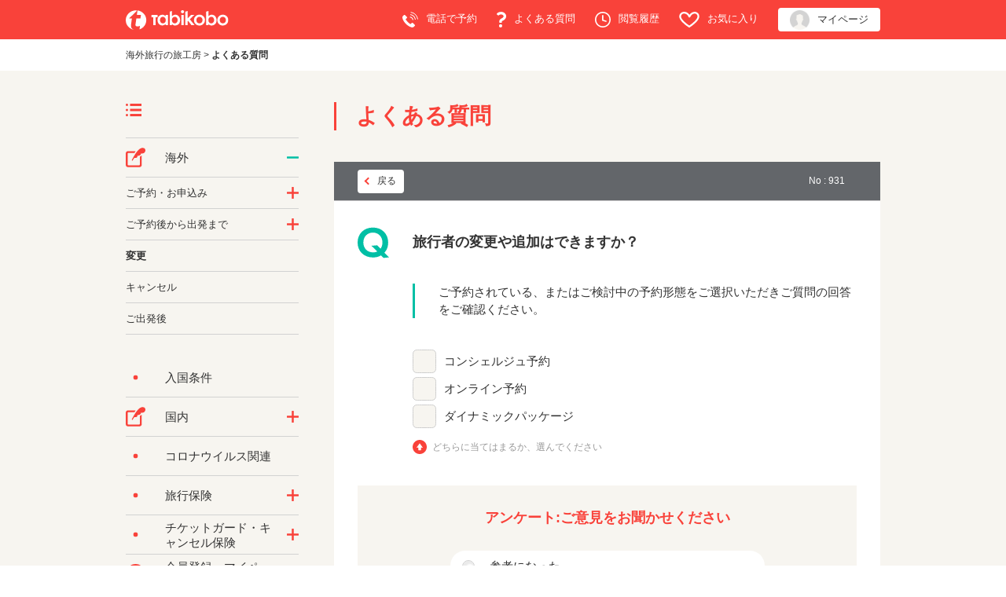

--- FILE ---
content_type: text/html; charset=utf-8
request_url: https://faq.tabikobo.com/faq/show/931?category_id=47&site_domain=default
body_size: 8264
content:
<!DOCTYPE html PUBLIC "-//W3C//DTD XHTML 1.0 Transitional//EN" "http://www.w3.org/TR/xhtml1/DTD/xhtml1-transitional.dtd">
<html xmlns="http://www.w3.org/1999/xhtml" lang="ja" xml:lang="ja">
  <head>
 <meta http-equiv="content-type" content="text/html; charset=UTF-8" />
    <meta http-equiv="X-UA-Compatible" content="IE=edge" />
    <meta http-equiv="Pragma" content="no-cache"/>
    <meta http-equiv="Cache-Control" content="no-cache"/>
    <meta http-equiv="Expires" content="0"/>
    <meta name="description" content="ご予約されている、またはご検討中の予約形態をご選択いただきご質問の回答をご確認ください。
" />
    <meta name="keywords" content="変更,海外" />
    <meta name="csrf-param" content="authenticity_token" />
<meta name="csrf-token" content="VL5F5F4D4BJYFLuFMB0VHqIMA99jLs3bm1bV0Wn0af9HrWCNj_xKYKxT4WADttTbGEVW1Sq0l76r8LQv3Cs3SQ" />
    <script src="/assets/application_front_pc-70829ab258f817609cf7b092652328b6cc107d834757186420ba06bcb3c507c9.js"></script>
<script src="/assets/calendar/calendar-ja-da58e63df1424289368016b5077d61a523d45dd27a7d717739d0dbc63fa6a683.js"></script>
<script>jQuery.migrateMute = true;</script>
<script src="/assets/jquery-migrate-3.3.2.min-dbdd70f5d90839a3040d1cbe135a53ce8f7088aa7543656e7adf9591fa3782aa.js"></script>
<link rel="stylesheet" href="/assets/application_front_pc-7cab32363d9fbcfee4c18a6add9fe66228e2561d6fe655ed3c9a039bf433fbd8.css" media="all" />
<link href="/stylesheets/style.css?XvogT8vrcIkIqBTA5E8NsTkdh2LmCbu1BL04eEsLRTtN6QUmGhTa-_zvTiXX5Mx0g1TSaK-T4dA0G1mG_tQbjQ" media="all" rel="stylesheet" type="text/css" />
<link rel="stylesheet" href="https://faq.tabikobo.com/css/style.css?site_id=-1" media="all" />
<link rel="stylesheet" href="https://faq.tabikobo.com/css/style.css?site_id=1" media="all" />

<link rel='shortcut icon' href='/usr/favicon/images/jQHzKPu99xmKCWgC.ico?site_domain=default'>
<link rel='icon' href='/usr/favicon/images/jQHzKPu99xmKCWgC.ico?site_domain=default'>
    
    <title>旅行者の変更や追加はできますか？ | よくある質問 | 旅工房</title>
    
  </head>
  <body class="lang_size_medium" id="faq_show">
    
    <a name="top"></a>
    <div id="okw_wrapper">
<!-- Google optimise Page hiding snippet (recommended)  -->
<style>.async-hide { opacity: 0 !important} </style>
<script>(function(a,s,y,n,c,h,i,d,e){s.className+=' '+y;h.start=1*new Date;
h.end=i=function(){s.className=s.className.replace(RegExp(' ?'+y),'')};
(a[n]=a[n]||[]).hide=h;setTimeout(function(){i();h.end=null},c);h.timeout=c;
})(window,document.documentElement,'async-hide','dataLayer',4000,
{'GTM-TVDZLF':true});</script>
<!-- End Google optimise Page hiding snippet (recommended)  -->

<!-- Google Tag Manager -->
<script>(function(w,d,s,l,i){w[l]=w[l]||[];w[l].push({'gtm.start':
new Date().getTime(),event:'gtm.js'});var f=d.getElementsByTagName(s)[0],
j=d.createElement(s),dl=l!='dataLayer'?'&l='+l:'';j.async=true;j.src=
'https://www.googletagmanager.com/gtm.js?id='+i+dl;f.parentNode.insertBefore(j,f);
})(window,document,'script','dataLayer','GTM-TVDZLF');</script>
<!-- End Google Tag Manager -->



<!-- Google Tag Manager (noscript) -->
<noscript><iframe src="https://www.googletagmanager.com/ns.html?id=GTM-TVDZLF"
height="0" width="0" style="display:none;visibility:hidden"></iframe></noscript>
<!-- End Google Tag Manager (noscript) -->

<link rel="stylesheet" type="text/css" href="https://www.tabikobo.com/css/common.css">
<link rel="stylesheet" type="text/css" href="https://www.tabikobo.com/css/header.css?20201015">
<link rel="stylesheet" type="text/css" href="https://www.tabikobo.com/css/faq/style.css">


<!-- ヘッダー　-->
<div id="header" class="headerCommon">
    <div class="redZone pc">
      <div class="width960">
        <p><a href="//www.tabikobo.com/"><img src="//www.tabikobo.com/images/common/logo_white.svg" alt="TABIKOBO" height="25px"></a></p>
        <ul>
          <li><a href="//www.tabikobo.com/tellist/"><img src="//www.tabikobo.com/images/common/tel_white.svg" height="20px" width="20px">電話で予約</a></li>
          <li><a href="//faq.tabikobo.com/"><img src="//www.tabikobo.com/images/common/hatena_white.svg" height="20px" width="12px">よくある質問</a></li>
          <li><a href="//www.tabikobo.com/tour/history/"><img src="//www.tabikobo.com/images/common/clock_white.svg" height="20px" width="20px">閲覧履歴</a></li>
          <li><a href="//www.tabikobo.com/tour/favorite/"><img src="//www.tabikobo.com/images/common/heart_white.svg" height="20px" width="26px">お気に入り</a></li>
          <li class="mypage"><a href="//mypage.tabikobo.com/user/login?_ga=1.208070674.1684094259.1445303545"><img src="//www.tabikobo.com/images/common/account.png" height="25px;" width="25px">マイページ</a></li>
        </ul>
      </div>
    </div>

    <div class="spNavi sp">
      <div class="left">
        <p class="logo"><a href="//www.tabikobo.com/"><img src="//www.tabikobo.com/images/common/logo_sp.svg" alt="TABIKOBO"></a> </p>
      </div>
      <div class="right">

        <div class="head_history"><a href="https://www.tabikobo.com/tour/tourresult?show_research=1">
          <img src="//www.tabikobo.com/images/common/search_red.svg"/>
          <p class="history_cap">ツアー検索</p>
        </a></div>

        <!-- <div class="head_history"><a href="//www.tabikobo.com/tour/history/">
          <img src="//www.tabikobo.com/images/common/clock.svg"/> -->
          <!-- <p class="history_cap">閲覧履歴</p>
        </a></div> -->

        <div class="head_fav"><a href="//www.tabikobo.com/tour/favorite/">
          <img src="//www.tabikobo.com/images/common/heart.svg"/>
          <p class="fav_cap">お気に入り</p>
        </a></div>
        <div class="spTel"><a href="tel:0570-015-055">
          <img src="//www.tabikobo.com/images/common/btn_sp_tel.png" alt="tel" class="gtm_header_spTel">
          <p class="tel_cap">電話</p>
        </a></div>
        <div class="menu">
          <p class="menu_cap">メニュー</p>
        </div>
      </div>
    </div>
  </div><!-- #header -->

  <!-- スマホドロワーメニュー -->
  <button type="button" id="menuBtn" class="drawer-toggle drawer-hamburger">
    <span class="sr-only">toggle navigation</span>
    <span class="drawer-hamburger-icon"></span>
  </button>
  <nav class="drawer-nav" id="sp_nav">
    <div class="drawer-menu">
      <dl class="user">
        <dt>ユーザー機能</dt>
        <dd class="sp-drawer-fav"><a href="//www.tabikobo.com/tour/favorite/">お気に入り</a></dd>
        <dd class="sp-drawer-history"><a href="//www.tabikobo.com/tour/history/">閲覧履歴</a></dd>
        <dd class="mypage"><a href="//mypage.tabikobo.com/user/login?_ga=1.208070674.1684094259.1445303545">マイページ<span>（ご予約のお客様向け）</span></a></dd>
      </dl>
      <dl class="world">
        <dt>海外旅行</dt>
        <dd><a href="//www.tabikobo.com/tour/">海外ツアー</a></dd>
        <dd><a href="//www.tabikobo.com/overseas/tour-free/">航空券＋ホテル</a></dd>
        <dd><a href="//www.tabikobo.com/overseas/air/">航空券</a></dd>
        <dd class="last"><a href="//www.tabikobo.com/overseas/hotel/">ホテル</a></dd>
      </dl>
      <dl class="japan">
        <dt><a href="//www.tabikobo.com/japan/">国内旅行</a></dt>
      </dl>
      <dl class="service">
        <dt>旅行サービス</dt>
        <dd><a href="//www.tabikobo.com/parts/">Wi-Fi・保険・その他</a></dd>
      </dl>
      <dl class="corporate">
        <dt>法人</dt>
        <dd class="last"><a href="//www.tabikobo.com/corporate/">出張・団体</a></dd>
      </dl>
      <dl class="contents_menu">
        <dt>旅工房について</dt>
        <dd><a href="//faq.tabikobo.com/">よくある質問</a></dd>
        <dd><a href="//www.tabikobo.com/magazine/">メルマガ登録</a></dd>
      </dl>
    </div>
  </nav>

<script type="text/javascript">
var common_h_f_ids = [
   'header'
  ,'footer2015'
  ,'sp_nav'
  ,'campaign'
];

$(function() {
  for (var common_id in common_h_f_ids){
    if (typeof common_h_f_ids[common_id] == 'string') {
      $('#' + common_h_f_ids[common_id]).find('img[src^="/images"]').each(function(){
        var common_h_f_obj = $(this);
        var common_h_f_src = common_h_f_obj.attr("src");
        common_h_f_obj.attr("src", $('#common_domain').val() + common_h_f_src);
      });

      $('#' + common_h_f_ids[common_id]).find('a[href^="/"]').each(function(){
        var common_h_f_obj = $(this);
        var common_h_f_href = common_h_f_obj.attr('href');
        if (common_h_f_href.slice(0,2) == '//') {
          return true; // continue loop
        }
        if($(this).parents('.mypage_btn ,.mypage').length == 0){
          common_h_f_obj.attr('href', $('#common_domain').val() + common_h_f_href);
        }else{
          common_h_f_obj.attr('href', $('#common_mypage_domain').val() + common_h_f_href);
        }
      });
    }
  }

  // install済みのserviceworkerを削除する
  if (navigator.serviceWorker) {
    navigator.serviceWorker.getRegistrations().then(function(registrations) {
      registrations.forEach(function(registration){
        registration.unregister();
      })
    });
  }
});
</script>
<input id='common_domain' type='hidden' value="<?php echo $domain; ?>" />
<input id='common_api_domain' type='hidden' value="<?php echo $api_domain; ?>" />
<input id='common_mypage_domain' type='hidden' value="<?php echo $mypage_domain; ?>" />
<!-- ヘッダーここまで　-->

<section id="pan">
  <ol itemscope itemtype="http://schema.org/BreadcrumbList">
    <li itemprop="itemListElement" itemscope itemtype="http://schema.org/ListItem">
      <a title="旅工房トップへ戻ります" href="https://www.tabikobo.com/" itemprop="item"><span itemprop="name">海外旅行の旅工房</span></a>
      <span class="pan-arrow">&gt;</span>
      <meta itemprop="position" content="1">
    </li>
    <li itemprop="itemListElement" itemscope itemtype="http://schema.org/ListItem">
      <a href="/" itemprop="item"><strong><span itemprop="name">よくある質問</span></strong></a>
      <meta itemprop="position" content="2">
    </li>
  </ol>
</section>
      <div id="okw_contents">
        <div id="okw_contents_base">
          <div id="okw_contents_inner" class="clearfix">
            <div id="okw_sub_header" class="clearfix">
              <div id="login_user_name"></div>
              <ul id="fontCol" class="flo_r">
                  <li class="okw_txt">文字サイズ変更</li>
  <li class="fntSml fntSml_ja">
    <a update_flash_color="#d4e0e8" data-remote="true" href="/front/font_size?font_type=small&amp;site_domain=default">S</a>
  </li>
  <li class="fntMidOn fntMidOn_ja">
    <a update_flash_color="#d4e0e8" data-remote="true" href="/front/font_size?font_type=middle&amp;site_domain=default">M</a>
  </li>
  <li class="fntBig fntBig_ja">
    <a update_flash_color="#d4e0e8" data-remote="true" href="/front/font_size?font_type=large&amp;site_domain=default">L</a>
  </li>

              </ul>
              <ul class="okw_bread">
  <li class="okw_bread_list"><a href="/category/show/78?site_domain=default">よくあるお問い合わせ（個人）</a><span>&nbsp;&gt;&nbsp;</span><a href="/category/show/76?site_domain=default">海外</a><span>&nbsp;&gt;&nbsp;</span><a href="/category/show/68?site_domain=default">変更</a><span>&nbsp;&gt;&nbsp;</span><span>旅行者の変更や追加はできますか？</span></li>
</ul>
            
            </div>
            
<div id="okw_side" class="flo_l"><div class="colArea clearfix"><div class="oneCol okw_parts_category_tree"><div id="category_tree" class="category_tree">
  <div class="ttl_col"><h2 class="ttl_bg"><span class="icocate_tree">よくあるお問い合わせ（個人）</span></h2></div>
  
  
  
  <ul id="tree_78" class="category_level_0">
    
  
  <li id="tree_icon_76" class="category_open">
    <div class="category_on cate_pull_inert_bg">
      <a class="pm_icon flo_l" child_url="#" js_effect_time="500" self_tag_id="tree_icon_76" tree_open="true" href="/category/show/76?site_domain=default">/category/show/76?site_domain=default</a><a href="/category/show/76?site_domain=default">海外</a>
    </div>
    
  <ul id="tree_76" class="category_level_1">
    
  
  <li id="tree_icon_14" class="category_close">
    <div class="category_on cate_pull_inert_bg">
      <a class="pm_icon flo_l" child_url="/category/tree_open/14?node=2&amp;site_domain=default&amp;tag_id=tree_icon_14" js_effect_time="500" self_tag_id="tree_icon_14" tree_open="true" href="/category/show/14?site_domain=default">/category/show/14?site_domain=default</a><a href="/category/show/14?site_domain=default">ご予約・お申込み</a>
    </div>
    
  </li>

  
  <li id="tree_icon_6" class="category_close">
    <div class="category_on cate_pull_inert_bg">
      <a class="pm_icon flo_l" child_url="/category/tree_open/6?node=2&amp;site_domain=default&amp;tag_id=tree_icon_6" js_effect_time="500" self_tag_id="tree_icon_6" tree_open="true" href="/category/show/6?site_domain=default">/category/show/6?site_domain=default</a><a href="/category/show/6?site_domain=default">ご予約後から出発まで</a>
    </div>
    
  </li>

  
  <li id="tree_icon_68" >
    <div class="category_none category_select cate_pull_inert_bg">
      <a href="/category/show/68?site_domain=default">変更</a>
    </div>
    
  </li>

  
  <li id="tree_icon_7" >
    <div class="category_none cate_pull_inert_bg">
      <a href="/category/show/7?site_domain=default">キャンセル</a>
    </div>
    
  </li>

  
  <li id="tree_icon_8" >
    <div class="category_none cate_pull_inert_bg">
      <a href="/category/show/8?site_domain=default">ご出発後</a>
    </div>
    
  </li>

  </ul>




  </li>

  
  <li id="tree_icon_80" >
    <div class="category_none cate_pull_inert_bg">
      <a href="/category/show/80?site_domain=default">入国条件</a>
    </div>
    
  </li>

  
  <li id="tree_icon_57" class="category_close">
    <div class="category_on cate_pull_inert_bg">
      <a class="pm_icon flo_l" child_url="/category/tree_open/57?node=1&amp;site_domain=default&amp;tag_id=tree_icon_57" js_effect_time="500" self_tag_id="tree_icon_57" tree_open="true" href="/category/show/57?site_domain=default">/category/show/57?site_domain=default</a><a href="/category/show/57?site_domain=default">国内</a>
    </div>
    
  </li>

  
  <li id="tree_icon_81" >
    <div class="category_none cate_pull_inert_bg">
      <a href="/category/show/81?site_domain=default">コロナウイルス関連</a>
    </div>
    
  </li>

  
  <li id="tree_icon_10" class="category_close">
    <div class="category_on cate_pull_inert_bg">
      <a class="pm_icon flo_l" child_url="/category/tree_open/10?node=1&amp;site_domain=default&amp;tag_id=tree_icon_10" js_effect_time="500" self_tag_id="tree_icon_10" tree_open="true" href="/category/show/10?site_domain=default">/category/show/10?site_domain=default</a><a href="/category/show/10?site_domain=default">旅行保険</a>
    </div>
    
  </li>

  
  <li id="tree_icon_69" class="category_close">
    <div class="category_on cate_pull_inert_bg">
      <a class="pm_icon flo_l" child_url="/category/tree_open/69?node=1&amp;site_domain=default&amp;tag_id=tree_icon_69" js_effect_time="500" self_tag_id="tree_icon_69" tree_open="true" href="/category/show/69?site_domain=default">/category/show/69?site_domain=default</a><a href="/category/show/69?site_domain=default">チケットガード・キャンセル保険</a>
    </div>
    
  </li>

  
  <li id="tree_icon_38" >
    <div class="category_none cate_pull_inert_bg">
      <a href="/category/show/38?site_domain=default">会員登録・マイページ</a>
    </div>
    
  </li>

  
  <li id="tree_icon_9" class="category_close">
    <div class="category_on cate_pull_inert_bg">
      <a class="pm_icon flo_l" child_url="/category/tree_open/9?node=1&amp;site_domain=default&amp;tag_id=tree_icon_9" js_effect_time="500" self_tag_id="tree_icon_9" tree_open="true" href="/category/show/9?site_domain=default">/category/show/9?site_domain=default</a><a href="/category/show/9?site_domain=default">お支払い</a>
    </div>
    
  </li>

  
  <li id="tree_icon_39" >
    <div class="category_none cate_pull_inert_bg">
      <a href="/category/show/39?site_domain=default">GOTOトラベル関連</a>
    </div>
    
  </li>

  
  <li id="tree_icon_12" >
    <div class="category_none cate_pull_inert_bg">
      <a href="/category/show/12?site_domain=default">自然災害が発生した場合</a>
    </div>
    
  </li>

  
  <li id="tree_icon_11" class="category_close">
    <div class="category_on cate_pull_inert_bg">
      <a class="pm_icon flo_l" child_url="/category/tree_open/11?node=1&amp;site_domain=default&amp;tag_id=tree_icon_11" js_effect_time="500" self_tag_id="tree_icon_11" tree_open="true" href="/category/show/11?site_domain=default">/category/show/11?site_domain=default</a><a href="/category/show/11?site_domain=default">予約関連サービス</a>
    </div>
    
  </li>

  
  <li id="tree_icon_3" class="category_close">
    <div class="category_on cate_pull_inert_bg">
      <a class="pm_icon flo_l" child_url="/category/tree_open/3?node=1&amp;site_domain=default&amp;tag_id=tree_icon_3" js_effect_time="500" self_tag_id="tree_icon_3" tree_open="true" href="/category/show/3?site_domain=default">/category/show/3?site_domain=default</a><a href="/category/show/3?site_domain=default">その他</a>
    </div>
    
  </li>

  </ul>









</div>
</div><div class="oneCol okw_parts_usr_7"><p><a href="/faq/show/1913?site_domain=default"><img src="https://www.tabikobo.com/images/faq/illust_step.png" alt="ツアー予約から出発までの流れ"></a></p>
</div><div class="oneCol okw_parts_usr_3"><div class="tbk_category_list">
  <div class="ttl_col">
    <h2 class="ttl_bg"><span class="icoBeginner title">選べる、3つの予約方法とは？</span></h2>
  </div>
  <ul>
    <li>
      <a href="/faq/show/387?site_domain=default"><img src="https://www.tabikobo.com/images/faq/illust_concierge.png" alt="コンシェルジュ予約とは">コンシェルジュ予約とは</a>
    </li>
    <li>
      <a href="/faq/show/71?site_domain=default"><img src="https://www.tabikobo.com/images/faq/illust_online.png" alt="オンライン予約とは">オンライン予約とは</a>
    </li>
    <li>
      <a href="/faq/show/390?site_domain=default"><img src="https://www.tabikobo.com/images/faq/illust_dynamic.png" alt="ダイナミックパッケージとは">ダイナミックパッケージとは</a>
    </li>
    <!-- <li class="suitcase">
      <a href="/category/show/6?site_domain=default"><img src="https://www.tabikobo.com/images/faq/illust_suitcase.png">旅行の準備</a>
    </li>
    <li class="thunder">
      <a href="/category/show/12?site_domain=default"><img src="https://www.tabikobo.com/images/faq/illust_thunder.png">旅行中のトラブル</a>
    </li>
    <li>
      <a href="/category/show/12?site_domain=default">自然災害が発生した場合</a>
    </li>
    <li class="mail">
      <a href="/category/show/13?site_domain=default"><img src="https://www.tabikobo.com/images/faq/illust_mail.png">メールマガジン</a>
    </li>
    <li class="other">
      <a href="/category/show/3?site_domain=default">その他</a>
    </li> -->
  </ul>
</div></div></div></div><div id="okw_center" class="okw_side flo_r"><div class="colArea clearfix"><div class="oneCol okw_parts_usr_2"><div class="tbk_faqTtl">
  <h1>よくある質問</h1>
</div></div></div><div class="colArea clearfix"><div class="oneCol okw_main_faq">    <div class="faq_qstInf_col clearfix">
    <ul class="siteLink">
        <li class="preLink">
            <a title="戻る" href="/category/show/47?site_domain=default">戻る</a>
        </li>
    </ul>
  <ul class="faq_dateNo flo_r">
    <li class="faq_no">No&nbsp;:&nbsp;931</li>
      <li class="faq_date">公開日時&nbsp;:&nbsp;2020/04/01 14:06</li>
  </ul>
</div>
<span class="mark_area"></span>

<script type='text/javascript'>
    //<![CDATA[
    $(function() {
        $("#faq_tag_search_return_button").click(function () {
            const keywordTagsJ = JSON.stringify()
            const faqId = `${}`
            faq_popup_close_log(keywordTagsJ, faqId);
            window.close();
            return false;
        });
    });
    //]]>
</script>

    <div id="wizard_list">
        <div id="wizard_content_0" class='wizard_content'>
    <h2 class="faq_qstCont_ttl">
      <span class="icoQ">
        旅行者の変更や追加はできますか？
      </span>
    </h2>
    <div class="wzd_qstCont_col clearfix">
      <span class="wzd_qstCont_txt"><div>ご予約されている、またはご検討中の予約形態をご選択いただきご質問の回答をご確認ください。</div>
</span>
      <span id="wizard_description_0"></span>
    </div>
    <div id="wizard_0" class="wzd_slct_area">
          <div class="clearfix wzd_slct_col">
            <a class="chckbx_off synchronous" update_flash_color="#d4e0e8" data-remote="true" data-method="get" href="/faq/wizard_select/931?category_id=47&amp;site_domain=default&amp;wizard_id=479">
              コンシェルジュ予約
</a>          </div>
          <div class="clearfix wzd_slct_col">
            <a class="chckbx_off synchronous" update_flash_color="#d4e0e8" data-remote="true" data-method="get" href="/faq/wizard_select/931?category_id=47&amp;site_domain=default&amp;wizard_id=480">
              オンライン予約
</a>          </div>
          <div class="clearfix wzd_slct_col">
            <a class="chckbx_off synchronous" update_flash_color="#d4e0e8" data-remote="true" data-method="get" href="/faq/wizard_select/931?category_id=47&amp;site_domain=default&amp;wizard_id=481">
              ダイナミックパッケージ
</a>          </div>
        <div class="selecttxt">どちらに当てはまるか、選んでください</div>
    </div>
</div>


<script type="text/javascript">
$(function() {
  function resetFaqCountFlag() {
    window.__faq_countup_sent__ = false;
  }

  function countUpOnce() {
    // すでに送信済みならスキップ
    if (window.__faq_countup_sent__) return;
    window.__faq_countup_sent__ = true;

    fetch("/faq/countup?site_domain=default", {
      method: "POST",
      headers: {
        "Content-Type": "application/json",
        "X-CSRF-Token": $('meta[name=csrf-token]').attr('content'),
        "X-Requested-With": "XMLHttpRequest"
      },
      body: JSON.stringify({
        faq_id: "931",
        category_id: "68"
      })
    });
  }

  countUpOnce();

  // PC タグ検索 個別のモーダルを閉じる場合
  $("#faq_show .faq_tag_search_return_button").on("click", function() {
    resetFaqCountFlag();
  });
  // PC タグ検索 全てのモーダルを閉じる場合
  $("#faq_show .faq_tag_search_close_button").on("click", function() {
    resetFaqCountFlag();
  });

  // スマホ タグ検索
  $('.faq_tag_modal_close_btn').on("click", function() {
    resetFaqCountFlag();
  });

  // PC スーパーアシスタント Colorboxモーダルを閉じる場合
  $(document).on("cbox_closed", function() {
    resetFaqCountFlag();
  });

  // スマホ スーパーアシスタント FAQ詳細から戻る場合
  $("#toggle_preview_faq").on("click", function() {
    resetFaqCountFlag();
  });
});
</script>


    </div>


</div></div><div class="colArea clearfix"><div class="oneCol okw_parts_enquete">  <div class="okw_enquete_area">
    <h2 class="questioner_ttl" id="enquete_form_message">アンケート:ご意見をお聞かせください</h2>
    <div class="questioner_col">
      <form id="enquete_form" update_flash_color="#d4e0e8" action="/faq/new_faq_enquete_value?site_domain=default" accept-charset="UTF-8" data-remote="true" method="post"><input type="hidden" name="authenticity_token" value="TeXACJcyOAbWxfzAMidaCsAkDHAOITe2e8cI2HGRmV0MIb10LJfQi-ZT9xolx2n1j-YTK-gPG51DkYpoUzIuxw" autocomplete="off" />
        <ul class="faq_form_list">
          <input value="931" autocomplete="off" type="hidden" name="faq_enquete_value[faq_id]" id="faq_enquete_value_faq_id" />
          <input value="47" autocomplete="off" type="hidden" name="faq_enquete_value[category_id]" id="faq_enquete_value_category_id" />
          
            <li>
                  <input type="radio" value="1" checked="checked" name="faq_enquete_value[enquete_id]" id="faq_enquete_value_enquete_id_1" />
              <label for="faq_enquete_value_enquete_id_1">参考になった</label>
            </li>
            <li>
                  <input type="radio" value="2" name="faq_enquete_value[enquete_id]" id="faq_enquete_value_enquete_id_2" />
              <label for="faq_enquete_value_enquete_id_2">参考にならなかった</label>
            </li>
        </ul>
        <div class="questioner_submit_btn">
          <input type="submit" name="commit" value="送信する" id="enquete_form_button" class="questioner_btn" />
        </div>
<input type="hidden" name="site_domain" value="default" /></form>    </div>
  </div>

</div></div><div class="colArea clearfix"><div class="oneCol okw_parts_faq_relations">  <span class="spinner"></span>

  <script type="text/javascript">
      $.ajax({
          type: 'GET',
          url: '/custom_part/faq_relations?category_id=68&id=931&site_domain=default&split=false',
          dataType: 'html',
          success: function(data) {
              $('.okw_parts_faq_relations').html(data)
          }
      });
  </script>
</div></div><div class="colArea clearfix"><div class="oneCol okw_parts_usr_4"><div class="tbk_moreBtn">
	<a href="/">よくある質問TOPに戻る</a>
</div></div></div><p class="topLink"><a href="#top">TOPへ</a></p></div>
<script type="text/javascript">
$(function() {
  function resetFaqCountFlag() {
    window.__faq_countup_sent__ = false;
  }

  function countUpOnce() {
    // すでに送信済みならスキップ
    if (window.__faq_countup_sent__) return;
    window.__faq_countup_sent__ = true;

    fetch("/faq/countup?site_domain=default", {
      method: "POST",
      headers: {
        "Content-Type": "application/json",
        "X-CSRF-Token": $('meta[name=csrf-token]').attr('content'),
        "X-Requested-With": "XMLHttpRequest"
      },
      body: JSON.stringify({
        faq_id: "931",
        category_id: "68"
      })
    });
  }

  countUpOnce();

  // PC タグ検索 個別のモーダルを閉じる場合
  $("#faq_show .faq_tag_search_return_button").on("click", function() {
    resetFaqCountFlag();
  });
  // PC タグ検索 全てのモーダルを閉じる場合
  $("#faq_show .faq_tag_search_close_button").on("click", function() {
    resetFaqCountFlag();
  });

  // スマホ タグ検索
  $('.faq_tag_modal_close_btn').on("click", function() {
    resetFaqCountFlag();
  });

  // PC スーパーアシスタント Colorboxモーダルを閉じる場合
  $(document).on("cbox_closed", function() {
    resetFaqCountFlag();
  });

  // スマホ スーパーアシスタント FAQ詳細から戻る場合
  $("#toggle_preview_faq").on("click", function() {
    resetFaqCountFlag();
  });
});
</script>


          </div>
        </div>
      </div>
<!-- フッター　-->
<div id="footer2015">
  <div class="footerTop">
    <ul class="footerNav">
      <li><a href="//www.tabikobo.com/tour/tourresult/" class="arrow">ツアーを探す</a></li>
      <li><a href="//www.tabikobo.com/magazine/" class="arrow">メールマガジン</a></li>
      <li><a href="//faq.tabikobo.com/" class="arrow">よくある質問</a></li>
    </ul>
  </div>
  <div class="naviBox">
    <div class="naviBoxInner clearfix">
      <p><a href="//www.tabikobo.com/"><img src="https://www.tabikobo.com/images/common/f_logo.png" alt="TABIKOBO" width="154" height="32"></a></p>
      <ul id="infoNavi">
        <li><a href="//about.tabikobo.com/">会社概要</a></li>
        <li><a href="//about.tabikobo.com/ir/index/">IR情報</a></li>
        <li><a href="//career.tabikobo.com/" target="_blank">採用情報</a></li>
        <li><a href="//about.tabikobo.com/csr/" target="_blank">社会的責任（CSR）</a></li>
        <li><a href="//about.tabikobo.com/news/press/">プレスリリース</a></li>
        <li><a href="//about.tabikobo.com/about/office/">支店情報</a></li>
        <li><a href="//www.tabikobo.com/form/">お問い合わせ</a></li>
        <li><a href="//www.tabikobo.com/tellist/">行き先別 電話番号一覧</a></li>
        <li><a href="//www.tabikobo.com/parts/tmn/">海外旅行保険（東京海上日動）</a></li>
        <li><a href="//www.tabikobo.com/policy/yakkan/">標識、旅行業約款</a></li>
        <li><a href="//www.tabikobo.com/terms/">利用規約</a></li>
        <li><a href="//www.tabikobo.com/policy/">プライバシーポリシー</a></li>
        <li><a href="//www.tabikobo.com/policy/cookie_policy/">外部送信による行動履歴情報の取得および利用に関するポリシー</a></li>
        <li><a href="//www.tabikobo.com/sitemap/">サイトマップ</a></li>
      </ul>
    </div>
  </div>

  <div id="ftMark">
    <ul id="registration">
      <li>観光庁長官登録旅行業第１６８３号（第１種）</li>
      <li>一般社団法人日本旅行業協会（ＪＡＴＡ）正会員</li>
      <li>国際航空運送協会（ＩＡＴＡ）公認代理店</li>
      <li>旅行業公正取引協議会会員</li>
      <li>一般社団法人 日本経済団体連合会（経団連）</li>
    </ul>
    <ul id="association">
      <li><a href="http://www.kotorikyo.org/" target="_blank"><img alt="旅行業公正取引協議会会員" src="https://www.tabikobo.com/images/red/share/kotori.svg"></a></li>
      <li><a href="https://www.jata-net.or.jp/" target="_blank"><img alt="JATA" src="https://www.tabikobo.com/images/red/share/jata.jpg"></a></li>
      <li><a href="https://www.iata.org/Pages/default.aspx" target="_blank"><img alt="IATA" src="https://www.tabikobo.com/images/red/share/iata.svg"></a></li>
      <li id="pmark"><a href="https://privacymark.jp/" target="_blank"><img src="https://www.tabikobo.com/images/red/share/pmark.png" alt="プライバシーマーク"></a></li>
      <li id="jpx"><img src="https://www.tabikobo.com/images/red/share/jpx.svg" alt="東証マザーズ上場 証券コード6548"></li>
    </ul>
  </div>

  <div id="ftBottom">
    <div id="ftBottomDetail">
      <p id="copy">© TABIKOBO Co. Ltd. All rights reserved.</p>
    </div>
  </div>
</div>

<script type="text/javascript">
  var info = $('.okw_parts_info_and_news').parent('div').prop('outerHTML');
  $('.okw_parts_info_and_news').parent('div').remove();
  $('#pan').before(info);
  $('.okw_parts_info_and_news').parent('div').addClass('tbk_companyInfo');
</script>      <div id="okw_footer_default" class="clearfix">
        <p id="okw_logo_footer" class="flo_r logo_footer">
          <a href="https://aisaas.pkshatech.com/faq/" target="_blank">PKSHA FAQ logo</a>
        </p>
      </div>
    </div>


  </body>
</html>


--- FILE ---
content_type: text/html; charset=utf-8
request_url: https://faq.tabikobo.com/custom_part/faq_relations?category_id=68&id=931&site_domain=default&split=false
body_size: 613
content:
    <div class="ttl_col"><h2 class="ttl_bg"><span class="icoFaq">関連するFAQ</span></h2></div>
    <ul class="faq_relate_list">
        <li class="faq_list_bg1 Q_sml">
          <a title="旅行内容の変更はできますか？" href="/faq/show/930?category_id=68&amp;site_domain=default">旅行内容の変更はできますか？</a>
        </li>
        <li class="faq_list_bg2 Q_sml">
          <a title="変更料とはなんですか？" href="/faq/show/841?category_id=68&amp;site_domain=default">変更料とはなんですか？</a>
        </li>
        <li class="faq_list_bg1 Q_sml">
          <a title="【海外】急遽同行者が行けなくなり、人数を変更することになりました。追加代金はかかりますか？" href="/faq/show/960?category_id=68&amp;site_domain=default">【海外】急遽同行者が行けなくなり、人数を変更することになりました。追加代金...</a>
        </li>
        <li class="faq_list_bg2 Q_sml">
          <a title="旅行内容をキャンセルや変更をしたい場合はいつまでにどこに連絡をすればいいですか？" href="/faq/show/932?category_id=68&amp;site_domain=default">旅行内容をキャンセルや変更をしたい場合はいつまでにどこに連絡をすればいいですか？</a>
        </li>
        <li class="faq_list_bg1 Q_sml">
          <a title="申込みの際、性別を間違ってしまった。変更はできますか？" href="/faq/show/939?category_id=68&amp;site_domain=default">申込みの際、性別を間違ってしまった。変更はできますか？</a>
        </li>
    </ul>



--- FILE ---
content_type: text/css
request_url: https://faq.tabikobo.com/css/style.css?site_id=-1
body_size: 108
content:
/* 更新日時 を非表示にする */
.faq_dateNo .faq_date { display:none !important; }

--- FILE ---
content_type: text/css
request_url: https://www.tabikobo.com/css/common.css
body_size: 9643
content:
@charset "UTF-8";
/* ### mixin.scss ### */
select { white-space: nowrap; }

/* -----------------------------------------------------------
CSS Information

File name:      common.css
Created:        2014-03-20
Style Info:     reset/base/header/footer/searchBox
----------------------------------------------------------- */
/* reset
----------------------------------------------------------- */
html, body, div, span, applet, object, h1, h2, h3, h4, h5, h6, p, blockquote, pre, a, abbr, acronym, address, big, cite, code, del, dfn, em, img, ins, kbd, q, s, samp, small, strike, strong, sub, sup, tt, var, b, u, i, center, dl, dt, dd, ol, ul, li, fieldset, form, label, legend, table, caption, tbody, tfoot, thead, tr, th, td, article, aside, canvas, details, embed, figure, figcaption, footer, header, hgroup, menu, nav, output, ruby, section, summary, time, mark, audio, video { margin: 0; padding: 0; }

img { border: 0; }

article, aside, details, figcaption, figure, footer, header, hgroup, menu, nav, section, div { display: block; }

/* base
----------------------------------------------------------- */
body { color: #333; font-size: 13px; font-family: "ヒラギノ角ゴ Pro W3", "Hiragino Kaku Gothic Pro", "メイリオ", Meiryo, "ＭＳ Ｐゴシック", "MS PGothic", Osaka, sans-serif; line-height: 1.3; word-wrap: break-word; -webkit-text-size-adjust: 100%; background: white; }

a:link { color: #333333; }

/* ------ wrapper ------ */
#wrapper { display: block; width: 100%; margin: 0px auto; }

#contents { display: block; width: 960px; margin: 0px auto; }

/* for IE6 */
* html body { font-size: 82%; }

/* for IE7 */
*:first-child + html body { font-size: 82%; }

h1, h2, h3, h4, h5 { font-size: 100%; }

table { font-size: inherit; border-collapse: collapse; border-spacing: 0; }

pre, code, kbd, samp, tt { font-family: monospace; line-height: 99%; }

a { text-decoration: none; }

a:hover { text-decoration: underline; }

a:visited { color: #333; }

a:hover, a:focus, a:active { color: #333; }

img { border: none; }

em { font-style: normal; }

ul, ol { list-style: none; list-style-type: none \0/IE9; }

/* h1 */
.h1_tx { max-width: 980px; margin: 0 auto 12px; padding: 0 10px; font-size: 13px; font-weight: normal; color: #333; text-align: right; box-sizing: border-box; }

h1.h1_rt { font-size: 13px; font-weight: normal; color: #333; text-align: right; margin-top: 12px; }

/* ページ上部へ */
#pagetop, #box_pagetop { text-align: right; clear: both; font-size: 90%; width: 960px; margin: 20px auto; }

/* 解除 */
.clearfix:after { content: "."; display: block; clear: both; height: 0; visibility: hidden; }

.clearfix { min-height: 1px; }

.clearfix::after { clear: both; content: "."; display: block; height: 0; visibility: hidden; }

* html .clearfix { height: 1px; }

.both { clear: both; }

/* マージン指定 */
.mt3 { margin-top: 3px; }

.mt5 { margin-top: 5px; }

.mt7 { margin-top: 7px; }

.mt10 { margin-top: 10px; }

.mt15 { margin-top: 15px; }

.mt20 { margin-top: 20px; }

.mt25 { margin-top: 25px; }

.mt40 { margin-top: 40px; }

.mb5 { margin-bottom: 5px; }

.mb7 { margin-bottom: 7px; }

.mb10 { margin-bottom: 10px; }

.mb15 { margin-bottom: 15px; }

.mb20 { margin-bottom: 20px; }

.mb25 { margin-bottom: 25px; }

.ml5 { margin-left: 5px; }

.ml7 { margin-left: 7px; }

.ml10 { margin-left: 10px; }

.ml15 { margin-left: 15px; }

.ml20 { margin-left: 20px; }

.ml25 { margin-left: 25px; }

.mr0 { margin-right: 0px; }

.mr5 { margin-right: 5px; }

.mr7 { margin-right: 7px; }

.mr10 { margin-right: 10px; }

.mr15 { margin-right: 15px; }

.mr20 { margin-right: 20px; }

.mr25 { margin-right: 25px; }

/* flot指定 */
.f_left { float: left; }

.f_right { float: right; }

/* 太字 */
.bold { font-weight: bold; }

a:hover { opacity: 0.8; filter: alpha(opacity=80); }

a:hover img, button:hover { opacity: 0.6; filter: alpha(opacity=60); }

/* パンくず old（※まだ使用中の箇所あり そのうち削除してください）
-------------------------------------- */
#box_bread { clear: both; width: 900px; padding: 4px 0 4px 5px; }

#box_bread li { color: #333; display: inline; padding: 5px 0 5px 0; }

#box_bread li a, #box_bread li a:link, #box_bread li a:visited { color: #333; text-decoration: none; padding-right: 5px; }

#box_bread li a:hover { text-decoration: underline; }

/* パンくず new（2014/0402）
-------------------------------------- */
#pan { margin: 0 auto; max-width: 980px; padding: 12px 10px; box-sizing: border-box; width: 100%; }

#pan li { display: inline; font-size: 95%; }

#pan li a { color: #333; }

#pan li a:hover { text-decoration: underline; }

#pan_sp { margin: 0 auto; max-width: 980px; padding: 10px 10px; box-sizing: border-box; width: 100%; overflow: auto; white-space: nowrap; -webkit-overflow-scrolling: touch; font-size: 11px; background: #f4f4f4; }

#pan_sp li { display: inline; font-size: 95%; }

#pan_sp li a { color: #333; }

#pan_sp li a:hover { text-decoration: underline; }

input, select, textarea { -webkit-appearance: none; -moz-appearance: none; appearance: none; }

.modalClose { background: none; border-radius: 0; cursor: pointer; display: block; float: none; height: auto; right: 0; position: relative; top: 0; display: table-cell; }

.modalClose, .modalClose span { display: inline-block; box-sizing: border-box; }

.modalClose { display: table-cell; height: 100%; /*width: 6%;*/ width: 18px; }

.modalClose span { position: absolute; left: 0; width: 100%; height: 2px; background-color: #F9423A; border-radius: 0; }

.modalClose span:nth-of-type(1) { top: 1px; -webkit-transform: translateY(6px) rotate(-45deg); transform: translateY(6px) rotate(-45deg); }

.modalClose span:nth-of-type(2) { bottom: 15px; opacity: 0; }

.modalClose span:nth-of-type(3) { bottom: 10px; -webkit-transform: translateY(-4px) rotate(45deg); transform: translateY(-4px) rotate(45deg); }

.rightArrow:after { left: 3px; width: 4px; height: 4px; border-top: 1px solid #7a0; border-right: 1px solid #7a0; -webkit-transform: rotate(45deg); transform: rotate(45deg); }

.arrow { position: relative; display: inline-block; padding: 0 0 0 16px; color: #000; vertical-align: middle; text-decoration: none; }

.arrow::before, .arrow::after { position: absolute; top: 0; bottom: 0; left: 0; margin: auto; content: ""; vertical-align: middle; }

#container { padding-bottom: 0; }

/* header2016 （かなり古いヘッダースタイル）
-------------------------------------- */
.header2016 { padding-top: 0px; border-bottom: 1px #d2d2d2 solid; font-family: "ヒラギノ角ゴ Pro W3", "Hiragino Kaku Gothic Pro", "メイリオ", Meiryo, "ＭＳ Ｐゴシック", "MS PGothic", Osaka, sans-serif; }

.header2016 .headTop { width: 100%; background-color: #f9423a; padding: 5px 0; }

.header2016 .headTop nav { width: 100%; max-width: 960px; margin: 0 auto; }

.header2016 .headTop nav ul { float: right; }

.header2016 .headTop nav ul li { float: left; margin: 0 0 0 9px; color: #fff; font-size: 12px; font-weight: bold; height: 25px; display: -webkit-box; display: -ms-flexbox; display: flex; -webkit-box-pack: center; -ms-flex-pack: center; justify-content: center; -webkit-box-align: center; -ms-flex-align: center; align-items: center; width: auto; background: none; box-shadow: none; line-height: normal; border-radius: 0; }

.header2016 .headTop nav ul li a, .header2016 .headTop nav ul li a:visited, .header2016 .headTop nav ul li a:hover { color: #fff; }

.header2016 .headTop nav ul li:before { content: "/"; color: #fff; padding-right: 9px; }

.header2016 .headTop nav ul li:first-child:before { content: ""; color: #A9A9A9; padding-right: 0; }

.header2016 .headTop nav ul li.mypage_btn a { width: 134px; background: white; display: block; height: 25px; border-radius: 4px; position: relative; }

.header2016 .headTop nav ul li.mypage_btn a:before { content: "マイページ"; font-size: 12px; color: #f9423a; position: absolute; margin: auto; top: 0; bottom: 0; left: 25px; display: flex; align-items: center; line-height: 1; }

.header2016 .headTop nav ul li.mypage_btn a:after { border-right: 2px solid #ef463d; border-top: 2px solid #ef463d; box-sizing: content-box; height: 6px; -webkit-transform: rotate(45deg); -moz-transform: rotate(45deg); transform: rotate(45deg); width: 6px; position: absolute; top: 0; bottom: 0; right: 25px; margin: auto; content: ""; vertical-align: middle; }

.header2016 #hdDetail { margin-top: 16px; width: 960px; margin-left: auto; margin-right: auto; }

.header2016 .headMain .left { float: left; margin-left: 1px; }

.header2016 .headMain .left .logo { float: left; }

.header2016 .headMain .left .logo img { margin-top: 10px; height: 44px; }

.header2016 .headMain .left .lead { float: left; color: #333; font-size: 13px; font-weight: bold; margin-left: 15px; padding-top: 13px; }

.header2016 .headMain .right { float: right; padding-top: 0px; }

.header2016 .headMain .right .bnrArea { float: left; font-size: 0; }

.header2016 .headMain .right .telListArea { float: left; }

.header2016 .headMain .right .telListArea { float: left; height: 54px; border-left: 1px #E7E7E7 solid; border-right: 1px #E7E7E7 solid; padding: 5px 10px; position: relative; box-sizing: content-box; }

.header2016 .headMain .right .tel span { background: url("../images/common/tel2016.gif") no-repeat left center; font-size: 1.7rem; font-weight: bold; padding-left: 38px; letter-spacing: -1px; float: none; letter-spacing: 0.2px; }

.header2016 .headMain .right .telList { position: absolute; bottom: 10px; right: 5px; }

.header2016 .headMain .right .telList a { color: #333333; display: block; font-size: 10px; margin-top: -2px; text-align: right; }

.header2016 .headMain .right .telList a i:after { border-right: 2px solid #333; border-top: 2px solid #333; height: 7px; left: 1px; top: -3px; -webkit-transform: rotate(45deg); transform: rotate(45deg); width: 7px; box-sizing: content-box; }

.header2016 .headMain .right .head_fav, .header2016 .headMain .right .head_history { float: left; height: 64px; width: 60px; margin: 0 10px; position: relative; border-left: 1px #E7E7E7 solid; border-right: 1px #E7E7E7 solid; box-sizing: content-box; }

.header2016 .headMain .right .head_fav { margin: 0; }

.header2016 .headMain .right .head_fav a, .header2016 .headMain .right .head_history a { height: 100%; width: 100%; position: absolute; text-align: center; top: 0; left: 0; }

.header2016 .headMain .right .head_fav .fav_count, .header2016 .headMain .right .head_history .history_count { position: absolute; top: -5px; right: -5px; border-radius: 100px; background: #f9423a; font-size: 11px; line-height: 2; text-align: center; height: 20px; width: 20px; font-weight: bold; color: white; display: none; }

.header2016 .headMain .right .head_fav .fav_cap, .header2016 .headMain .right .head_history .history_cap { font-size: 10px; color: #333; position: absolute; bottom: 10px; left: 0; right: 0; }

.header2016 .headMain .right .head_fav a img { margin-top: 5px; width: 34px; height: auto; }

.header2016 .headMain .right .head_history a img { margin-top: 5px; width: 25px; height: auto; }

.header2016 .headMain .spTel { display: none; }

.header2016 .pc { display: block; }

.header2016 .sp { display: none; }

#gNavi { margin-top: 35px; width: 100%; margin-bottom: 21px; padding-bottom: 0; letter-spacing: -.60em; display: none !important; }

#gNavi li { margin-right: 15px; display: inline-block; letter-spacing: normal; }

#gNavi li:after { content: '/'; color: #BBB; padding-left: 16px; }

#gNavi li.last:after { content: ''; color: #BBB; padding-left: 0px; }

#gNavi li a, #gNavi li a:visited, #gNavi li a:hover { font-size: 14px; color: #333; text-decoration: none; }

#gNavi li a { position: relative; }

#gNavi li a .arrow { display: none; }

#gNavi li a .icoFree { background: rgba(0, 0, 0, 0) url("../images/common/ico_free.gif") no-repeat; background-size: 100% auto; display: inline-block; height: 28px; margin: -13px 5px 0 0; position: relative; right: -4px; top: 2px; width: 42px; }

#gNaviSp li a .icoFree { background: rgba(0, 0, 0, 0) url("../images/common/ico_free.gif") no-repeat; background-size: 100% auto; display: inline-block; height: 28px; margin: -13px 5px 0 0; position: relative; right: -2px; top: 6px; width: 36px; }

#gNavi li#hdNaviSp, #gNavi li#hdLinkSp { display: none; }

.header2016.formHeader #hdDetail { margin-bottom: 34px; margin-top: 26px; }

#gNavi { letter-spacing: -.60em; }

#gNavi li .event { position: absolute; margin: -20px 0px 0px -15px; }

#gNavi li.last { margin-right: 0px; }

#gNavi li p, #gNavi li a { color: #532118; cursor: pointer; text-decoration: none; }

#gNavi li.red a { color: #ed2f20; }

#pcGlobalNav { margin: 16px 0 9px; }

#pcGlobalNav ul { margin-top: 12px; }

#pcGlobalNav ul li { display: table; float: left; height: 34px; text-align: center; vertical-align: middle; }

#pcGlobalNav ul li i { border-left: 1px solid #e7e7e7; display: inline-block; height: 25px; position: relative; top: 10%; }

#pcGlobalNav ul li span { color: #999999; font-size: 10px; }

#pcGlobalNav ul li a { color: #333333; display: table-cell; font-size: 12px; font-weight: bold; height: 100%; vertical-align: middle; padding: 0 10px; }

#pcGlobalNav ul li a:hover { text-decoration: none; }

#pcGlobalNav .left { float: left; margin-right: 1.5%; }

#pcGlobalNav .left p { color: #F9423A; border-bottom: 4px #F9423A solid; }

#pcGlobalNav .center { float: left; margin-right: 1.5%; }

#pcGlobalNav .center p { color: #333; border-bottom: 4px #333 solid; }

#pcGlobalNav .center2 { float: left; margin-right: 1.5%; }

#pcGlobalNav .center2 p { color: #63666A; border-bottom: 4px #63666A solid; }

#pcGlobalNav .right { float: left; }

#pcGlobalNav .right ul { margin-top: 33px; }

/* footer2015
-------------------------------------- */
#footer2015 { border-top: 3px solid #f9423a; background-color: #FFF; padding-bottom: 0px; margin-bottom: 0px; }

#footer2015 .footerTop { border-bottom: 1px #DCDCDC solid; padding-bottom: 17px; }

#footer2015 .footerTop h3 { text-align: center; font-size: 26px; }

#footer2015 .footerTop h3 span { position: relative; font-weight: bold; }

#footer2015 .footerTop .txt { text-align: center; max-width: 600px; margin: auto; }

#footer2015 .footerTop .txt a { float: right; font-weight: bold; clear: both; }

#footer2015 .footerTop h3 i:nth-of-type(1) { background: rgba(0, 0, 0, 0) no-repeat; background-size: 100% auto; display: inline-block; height: 27px; margin: -13px 5px 0 0; position: absolute; left: -38px; top: 14px; width: 31px; }

#footer2015 .footerTop h3 i:nth-of-type(2) { background: rgba(0, 0, 0, 0) url("../images/common/ico_footer_h3_02.png") no-repeat; background-size: 100% auto; display: inline-block; height: 54px; margin: -13px 5px 0 0; position: absolute; right: -61px; top: -35px; width: 68px; }

#footer2015 .footerTop .tourList { text-align: center; font-size: 0; margin-top: 15px; }

#footer2015 .footerTop .tourList li { display: inline-block; font-size: 14px; margin-left: 27px; }

#footer2015 .footerTop .tourList li:nth-of-type(3) { margin-left: 27px; }

#footer2015 .footerTop .tourList li:first-child { margin-left: 0px; }

#footer2015 .footerTop .tourList li a, #footer2015 .footerTop .tourList li span { padding-left: 27px; }

#footer2015 .footerTop .tourList li a:hover { text-decoration: none; }

#footer2015 .footerTop .tourList li a:before, #footer2015 .footerTop .tourList li span:before { background: #333 none repeat scroll 0 0; border-radius: 50%; height: 18px; width: 19px; }

#footer2015 .footerTop .tourList li a:after, #footer2015 .footerTop .tourList li span:after { border-right: 2px solid #ffffff; border-top: 2px solid #ffffff; height: 4px; left: 5px; top: -2px; -webkit-transform: rotate(134deg); transform: rotate(134deg); width: 7px; box-sizing: content-box; }

#footer2015 .footerTop .bknumber { margin: 10px auto 0px auto; max-width: 600px; text-align: right; font-weight: bold; padding-right: 14px; font-size: 12px; }

#footer2015 .footerTop .mmSubmitForm { font-size: 0; text-align: center; margin-top: 12px; }

#footer2015 .footerTop .mmSubmitForm input[type="text"] { padding: 3px 0; border-top: 1px #B2B2B2 solid; border-bottom: 1px #B2B2B2 solid; border-left: 1px #B2B2B2 solid; -moz-border-radius: 3px 0 0 3px; -webkit-border-radius: 3px 0 0 3px; border-radius: 3px 0 0 3px; width: 428px; padding: 10px 0 11px 10px; height: 40px; vertical-align: top; box-sizing: border-box; font-size: 16px; }

#footer2015 .footerTop .mmSubmitForm input[type="text"]::-webkit-input-placeholder, #footer2015 .footerTop .mmSubmitForm input[type="text"]:-ms-input-placeholder, #footer2015 .footerTop .mmSubmitForm input[type="text"]::-moz-placeholder { color: #b1a8a6; }

#footer2015 .footerTop .mmSubmitForm input[type="submit"] { background-color: #F9423A; border: 0 none; -moz-border-radius: 0 3px 3px 0; -webkit-border-radius: 0 3px 3px 0; border-radius: 0 3px 3px 0; color: #ffffff; font-size: 14px; padding: 9px 0 10px; width: 180px; margin-left: -2px; height: 40px; font-family: "ヒラギノ角ゴ Pro W3", "Hiragino Kaku Gothic Pro", "メイリオ", Meiryo, "ＭＳ Ｐゴシック", "MS PGothic", Osaka, sans-serif; cursor: pointer; }

#footer2015 .footerTop .mgCaution { font-size: 11px; margin: 9px auto 0; max-width: 960px; padding-left: 1em; text-indent: -1em; width: 605px; line-height: 1.5; box-sizing: border-box; }

#footer2015 .footerTop .mgCaution a { text-decoration: underline; }

#footer2015 .footerTop .snsArea { width: 100%; background-color: #F6F6F6; padding: 25px 0; }

#footer2015 .footerTop .snsArea > ul { margin: 0 auto; width: 650px; }

#footer2015 .footerTop .snsArea > ul li { display: inline-block; vertical-align: middle; font-size: 14px; letter-spacing: 0.14em; margin-right: 15px; }

#footer2015 .footerTop .snsArea .sns_ttl2 { margin-right: 37px; }

#footer2015 .footerTop .snsArea .sns_ttl2 p { position: relative; }

#footer2015 .footerTop .snsArea .sns_ttl2 p i { height: 32px; position: absolute; right: -14px; top: -7px; width: 31px; box-sizing: border-box; }

#footer2015 .footerTop .snsArea .sns_ttl2 p i:nth-of-type(1) { border-top: 1px #999 solid; -webkit-transform: rotate(16deg); transform: rotate(16deg); }

#footer2015 .footerTop .snsArea .sns_ttl2 p i:nth-of-type(2) { border-bottom: 1px #999 solid; -webkit-transform: rotate(-16deg); transform: rotate(-16deg); }

#footer2015 .footerTop .snsArea ul li img { width: 45px; vertical-align: middle; }

#footer2015 .footerTop .footerNav { text-align: center; font-size: 0; margin-top: 17px; }

#footer2015 .footerTop .footerNav li { display: inline-block; font-size: 12px; margin-left: 26px; }

#footer2015 .footerTop .footerNav li:first-child { margin-left: 0px; }

#footer2015 .footerTop .footerNav li a { padding-left: 19px; }

#footer2015 .footerTop .footerNav li a:hover { text-decoration: none; }

#footer2015 .footerTop .footerNav li a:after { border-right: 2px solid #ef463d; border-top: 2px solid #ef463d; box-sizing: content-box; height: 6px; left: 4px; -webkit-transform: rotate(45deg); -moz-transform: rotate(45deg); transform: rotate(45deg); width: 6px; }

#footer2015 #ftDetail { max-width: 960px; padding: 0; margin-left: auto; margin-right: auto; overflow: hidden; }

#footer2015 #ftDetail #ftNavi { margin-top: 28px; border-bottom: 0 none; margin-bottom: 0; padding-bottom: 0; }

#footer2015 #ftDetail #ftNavi .box { width: 100%; letter-spacing: -.40em; }

#footer2015 #ftDetail #ftNavi .box ul { width: 22.5%; display: inline-block; letter-spacing: 0; margin-right: 22px; vertical-align: top; float: none; font-size: 0; }

#footer2015 #ftDetail #ftNavi .box ul.mr0 { margin-right: 0px; }

#footer2015 #ftDetail #ftNavi .col3 { padding-left: 1px; margin-bottom: 0; }

#footer2015 #ftDetail #ftNavi .col3 li { position: relative; margin-top: 11px; margin-bottom: 0; padding: 0; text-indent: 0; line-height: 1.3em; font-size: 10px; }

#footer2015 #ftDetail #ftNavi .col3 li:first-child { margin-top: 0px; }

#footer2015 #ftDetail #ftNavi .col3 li a { margin-top: 0; padding-left: 15px; position: relative; display: inline-block; }

#footer2015 #ftDetail #ftNavi .col3 li a i:before, #footer2015 #ftDetail #ftNavi .col3 li a i:after { bottom: 0; content: ""; left: 0; margin: auto; position: absolute; top: 0; vertical-align: middle; }

#footer2015 #ftDetail #ftNavi .col3 li a i:after { border-right: 1px solid #a5a5a5; border-top: 1px solid #a5a5a5; height: 6px; left: 0; top: -2px; -webkit-transform: rotate(46deg); transform: rotate(46deg); width: 6px; box-sizing: border-box; }

#footer2015 #ftDetail #ftNavi .col5 { margin-top: 28px; border-bottom: 0 none; margin-bottom: 0; padding-bottom: 0; }

#footer2015 #ftDetail #ftNavi .col5 > ul { margin-right: 2.1%; width: 23.4%; }

#footer2015 #ftDetail #ftNavi .col5 > ul.last { margin-right: 0; }

#footer2015 #ftDetail #ftNavi .col5 > ul .areaTtl { background-color: rgba(0, 0, 0, 0); border-top: 1px solid #c9c9c9; color: #333333; font-size: 10px; font-weight: bold; margin-bottom: 14px; margin-top: 0; padding-top: 13px; text-align: left; line-height: 1em; border-radius: 0; }

#footer2015 #ftDetail #ftNavi .col5 > ul li { margin-top: 8px; font-size: 10px; line-height: 1.2em; }

#footer2015 #ftDetail #ftNavi .col5 > ul li.last { margin-bottom: 28px; }

#footer2015 .naviBox { width: 100%; background-color: #F9423A; padding: 17px 0; box-sizing: border-box; }

#footer2015 .naviBox .naviBoxInner { width: 100%; max-width: 960px; margin: 0 auto; box-sizing: content-box; }

#footer2015 .naviBox .naviBoxInner p, #footer2015 .naviBox .naviBoxInner ul { float: left; }

#footer2015 .naviBox .naviBoxInner p { width: 19%; padding-top: 8px; line-height: 0; }

#footer2015 .naviBox .naviBoxInner ul { width: 81%; }

#footer2015 .naviBox .naviBoxInner ul li { border: medium none; display: inline-block; float: none; font-size: 12px; letter-spacing: normal; padding: 5px 10px 5px 0; margin: 0; vertical-align: middle; color: #FFF; line-height: normal; }

#footer2015 .naviBox .naviBoxInner ul li a, #footer2015 .naviBox .naviBoxInner ul li a:hover, #footer2015 .naviBox .naviBoxInner ul li a:visited { color: #FFF; text-decoration: none; }

#footer2015 .naviBox .naviBoxInner ul li a:after { content: "/"; padding-left: 10px; }

#footer2015 #ftMark { width: 100%; max-width: 960px; margin: 17px auto; overflow: hidden; box-sizing: border-box; font-size: 0; }

#ftMark ul#registration { display: inline-block; letter-spacing: normal; vertical-align: middle; width: 60%; overflow: hidden; float: none; }

#footer2015 #ftMark ul#registration li { float: none; text-align: left; font-size: 11px; border: none; line-height: normal; }

#ftMark ul#association { display: inline-flex; letter-spacing: normal; align-items: center; justify-content: flex-end; text-align: right; width: 40%; float: none; vertical-align: middle; }

#ftMark ul#association li { margin-left: 5%; width: 18%; }

#ftMark ul#association li:nth-child(1) { margin-left: 0; width: 31%; }

#ftMark ul#association li a { display: block; }

#ftMark ul#association li img { width: 100%; height: auto; }

#ftMark ul#association li#jpx { display: none; }

#footer2015 #ftBottom { border-top: 1px #DCDCDC solid; background-color: transparent; color: #666666; margin-top: 6px; box-sizing: border-box; height: 45px; }

#footer2015 #ftBottom #ftBottomDetail { color: #666666; max-width: 960px; width: 100%; margin: 0 auto; padding: 0; }

#ftBottom #copy { float: right; font-size: 11px; padding: 15px 0; height: 45px; box-sizing: border-box; line-height: normal; }

#footer2015.formFooter { border-top: 1px solid #e1e1e1; padding-top: 10px; }

#footer2015.formFooter #ftMark { margin-top: 0; }

#container.topContents { padding-bottom: 60px; padding-top: 55px; }

/* #gNaviSp
-------------------------------------- */
#gNaviSp { top: 108%; overflow: scroll; position: relative; z-index: 99999; }

#gNaviSp .dropDownList { display: none; }

#gNaviSp .dropDownList .subTtl { color: #999999; font-size: 10px; margin-left: 10px; }

#gNaviSp > a.dropdownTrigger { background-color: #E7E7E7; display: block; margin-right: 0; border-top: 1px solid #DCDCDC; border-bottom: none; cursor: pointer; display: block; font-weight: bold; padding: 10px 10px 8px; text-decoration: none; font-size: 14px; position: relative; color: #f9423a; }

#gNaviSp > a.dropdownTrigger:nth-of-type(2) { color: #333; }

#gNaviSp > a.dropdownTrigger:nth-of-type(3) { color: #63666A; }

#gNaviSp > a.dropdownTrigger i.bottomArrow { display: inline-block; padding: 0; position: absolute; right: 21px; top: 15px; }

#gNaviSp > a.dropdownTrigger i.bottomArrow:after { width: 7px; height: 7px; border-right: 2px solid #737373; border-top: 2px solid #737373; box-sizing: content-box; -webkit-transform: rotate(135deg); transform: rotate(135deg); }

#gNaviSp > a.dropdownTrigger.open i.bottomArrow { display: inline-block; padding: 0; position: absolute; right: 21px; top: 19px; }

#gNaviSp > a.dropdownTrigger.open i.bottomArrow:after { width: 7px; height: 7px; border-right: 2px solid #737373; border-top: 2px solid #737373; box-sizing: content-box; -webkit-transform: rotate(-46deg); transform: rotate(-46deg); }

#gNaviSp a:hover { opacity: 1; }

#gNaviSp li { background-color: #ffffff; display: block; margin-right: 0; }

#gNaviSp li a { background: none; border-top: 1px solid #DCDCDC; border-bottom: none; cursor: pointer; display: block; font-weight: normal; padding: 10px 10px 8px; text-decoration: none; font-size: 14px; position: relative; }

#gNaviSp li a.stop { color: #e7e7e7; pointer-events: none; }

#gNaviSp li a span.stop { color: #f9423a; font-weight: bold; font-size: 13px; margin-left: 5px; }

#gNaviSp li:first-child a { border-top: none; }

#gNaviSp li p, #gNaviSp li a .rightArrow { display: inline-block; padding: 0; position: absolute; right: 20px; top: 17px; }

#gNaviSp li p, #gNaviSp li a .rightArrow:after { width: 7px; height: 7px; border-right: 2px solid #737373; border-top: 2px solid #737373; box-sizing: content-box; }

#gNaviSp li#hdLinkSp.myPageLink { background-color: #EE483C; display: block; margin-right: 0; border-bottom: none; padding: 5px 0 7px; }

#gNaviSp li#hdLinkSp.myPageLink a { background-color: #fff; display: block; border-radius: 5px; width: 93%; margin: 0 auto; border-color: #fff; color: #EE483C; font-size: 14px; font-weight: bold; position: relative; padding: 7px 0 5px; text-align: center; }

#gNaviSp li#hdLinkSp.myPageLink a span.rightArrow { display: inline-block; padding: 0; position: absolute; right: 21px; top: 14px; }

#gNaviSp li#hdLinkSp.myPageLink a span.rightArrow:after { border-right: 2px solid #EE483C; border-top: 2px solid #EE483C; }

#gNaviSp li#hdNaviSp ul { padding: 0; }

#gNaviSp li#hdNaviSp ul li { border-bottom: 1px solid #dcdcdc; border-right: 1px solid #dcdcdc; color: #5b2e23; display: inline-block; float: left; font-size: 18px; height: 100%; letter-spacing: normal; width: 49.6549%; background-color: #FFF; box-sizing: content-box; }

#gNaviSp li#hdNaviSp ul li a { display: table; font-size: 14px; height: 32px; overflow: hidden; width: 100%; text-align: left; }

#gNaviSp li#hdNaviSp ul li a span { display: table-cell; padding-left: 12px; padding-right: 36px; padding-top: 6px; vertical-align: middle; width: 100%; font-size: 12px; border: none; }

#gNaviSp li#hdNaviSp ul li a span.rightArrow { display: inline-block; padding: 0; position: absolute; right: 20px; top: 16px; width: auto; }

@media screen and (max-width: 1024px) { .header2016 .headTop nav { padding-right: 15px; }
  #gNavi { margin-bottom: 10px; }
  #gNavi li { padding-bottom: 10px; }
  .header2016 #hdDetail { width: auto; padding-left: 20px; padding-right: 20px; }
  .header2016 .headMain .left .logo img { height: 30px; margin-top: 20px; }
  .header2016 .headMain .right .tel span { font-size: 1.4rem; }
  #footer2015 #ftDetail #ftNavi .box ul { width: 48%; margin-right: 2%; }
  #footer2015 .footerTop .footerNav li { padding-bottom: 10px; }
  #footer2015 #ftDetail #ftNavi .col3 { padding: 0 3%; width: 94%; }
  #footer2015 #ftDetail #ftNavi .col3 ul:nth-of-type(3), #footer2015 #ftDetail #ftNavi .col3 ul:nth-of-type(3) { margin-top: 11px; }
  #footer2015 #ftDetail #ftNavi .col5 { padding: 0 3%; width: 94%; }
  #footer2015 .naviBox .naviBoxInner { padding: 0 3%; width: 94%; }
  #footer2015 .naviBox .naviBoxInner p { float: none; }
  #footer2015 .naviBox .naviBoxInner ul { margin-top: 20px; float: none; width: 100%; text-align: center; }
  #footer2015 #ftMark { padding: 0 3%; width: 100%; box-sizing: border-box; margin: 11px 0; }
  #footer2015 #ftBottom #ftBottomDetail { padding: 0 3%; width: 94%; }
  #ftNavi .box.col3 ul { width: 48%; margin-right: 2%; } }
@media screen and (max-width: 1023px) { #pan { display: none; } }
@media screen and (max-width: 959px) { #pagetop, #box_pagetop { width: 100%; z-index: 900; } }
@media screen and (max-width: 870px) { .header2016 .headMain .left .lead { float: none; }
  .header2016 .headMain .left .lead { margin-left: 7px; padding-top: 3px; }
  .header2016 .headMain .right { padding-top: 7px; }
  .header2016 .headMain .right .myPageBtn { margin-left: 15px; margin-top: 4px; } }
@media screen and (max-width: 680px) { #bodyWrapper { min-width: inherit; } }
@media screen and (min-width: 658px) { #footer2015 .footerTop .snsArea > ul li .text, #footer2015 .footerTop .snsArea > ul li a .rightArrow { display: none; } }
@media screen and (max-width: 657px) { a:hover { opacity: 1; filter: alpha(opacity=100); text-decoration: none; }
  a:hover img, button:hover { opacity: 1; filter: alpha(opacity=100); }
  #bodyWrapper { background-color: #fff; width: 100%; padding: 55px 0 0; }
  .header2016.formHeader #hdDetail { margin-top: 10px; }
  #pcGlobalNav { display: none; }
  #gNaviSp { position: absolute; top: 54px; left: 0px; width: 100%; display: none; overflow: auto; }
  #gNaviSp li#hdNaviSp ul { letter-spacing: -.40em; text-align: center; width: 100%; border-bottom: 2px solid #333; }
  #gNaviSp li#hdNaviSp ul li a { border: none; padding: 0px; background-image: none; }
  #gNaviSp li#hdNaviSp ul li a span { display: table-cell; padding-left: 12px; padding-right: 36px; padding-top: 6px; vertical-align: middle; width: 100%; font-size: 12px; }
  .header2016 { background-color: #ffffff; box-sizing: content-box; height: 40px; left: 0; padding: 7px 0 7px 0; position: fixed; top: 0; width: 100%; z-index: 100; border-bottom: 1px #d2d2d2 solid; font-family: "ヒラギノ角ゴ Pro W3", "Hiragino Kaku Gothic Pro", "メイリオ", Meiryo, "ＭＳ Ｐゴシック", "MS PGothic", Osaka, sans-serif; }
  .header2016 #hdDetail { margin-top: 0; padding: 0; }
  .header2016 .headTop { display: none; }
  .header2016 .headMain { display: block; margin: 0 auto; width: 96%; }
  .header2016 .headMain .left { display: inline-block; float: left; margin-left: 0; padding: 0; width: 65px; }
  .header2016 .headMain .left .logo { float: none; text-align: left; display: block; }
  .header2016 .headMain .left .logo img { height: 40px; width: auto; position: relative; margin: 0; }
  .header2016 .headMain .left .lead { display: none; }
  .header2016 .headMain .right { float: right; padding-top: 0; width: 220px; font-size: 0; text-align: right; }
  .header2016 .headMain.pc .right { display: none; }
  .header2016 .headMain .right .head_fav, .header2016 .headMain .right .head_history, .header2016 .headMain .spTel, .header2016 .headMain .menu { /* width: 57px; */ width: 60px; background: none; border: none; height: 40px; margin: 0; display: inline-block; float: none; position: relative; vertical-align: top; text-align: center; }
  .header2016 .headMain .spTel { /* width:60px; */ /* display: inline-block; */ }
  .header2016 .headMain .menu { width: 40px; padding: 0; }
  .header2016 .headMain .right .head_history a img { margin-top: 0; width: auto; height: 25px; }
  .header2016 .headMain .right .head_fav a img { margin-top: 0; width: auto; height: 28px; }
  .header2016 .headMain .right .head_fav .fav_count, .header2016 .headMain .right .head_history .history_count { position: absolute; top: 0; right: 0; border-radius: 100px; background: #f9423a; font-size: 10px; line-height: 2.2; text-align: center; height: 20px; width: 20px; font-weight: bold; color: white; }
  .header2016 .headMain .right .head_fav .fav_cap, .header2016 .headMain .right .head_history .history_cap, .header2016 .headMain .spTel .tel_cap, .header2016 .headMain .menu .menu_cap { font-size: 10px; color: #333; position: absolute; bottom: 0; left: 0; right: 0; line-height: 1; vertical-align: bottom; }
  .header2016 .headMain .spTel img { height: 22px; width: auto; }
  /* h1 */
  .h1_tx { width: 100%; }
  #footer2015 .footerTop { padding-bottom: 0; border: 0 none; }
  #footer2015 .footerTop h3 { font-size: 16px; margin: 0 0 5px 6%; text-align: center; }
  #footer2015 .footerTop h3 i:nth-of-type(1) { left: -23px; width: 18px; }
  #footer2015 .footerTop h3 i:nth-of-type(2) { display: none; }
  #footer2015 .footerTop .tourList { font-size: 0; margin: 8px auto; text-align: left; display: table; }
  #footer2015 .footerTop .tourList li { display: block; font-size: 12px; margin-left: 0; margin-top: 3px; padding: 3px 0 0; }
  #footer2015 .footerTop .tourList li:nth-of-type(1) { margin-top: 0; }
  #footer2015 .footerTop .tourList li:nth-of-type(3) { margin-left: 0; }
  #footer2015 .footerTop .tourList li a { padding-left: 15px; }
  #footer2015 .footerTop .tourList li a:before { background: #666666 none repeat scroll 0 0; border-radius: 50%; height: 13px; width: 13px; }
  #footer2015 .footerTop .tourList li a:after { border-right: 2px solid #ffffff; border-top: 2px solid #ffffff; height: 2px; left: 3px; top: -1px; -webkit-transform: rotate(134deg); transform: rotate(134deg); width: 5px; }
  #footer2015 .footerTop .tourList li:nth-of-type(2) a { left: -1px; }
  #footer2015 .footerTop .mmSubmitForm { font-size: 0; margin: 15px auto 0; text-align: center; width: 93%; }
  #footer2015 .footerTop .mmSubmitForm input[type="text"] { width: 96%; padding: 0 0 0 10px; border: 1px solid #b2b2b2; vertical-align: middle; box-sizing: content-box; font-size: 14px; }
  #footer2015 .footerTop .mmSubmitForm input[type="submit"] { -webkit-appearance: none; margin-top: 11px; width: 100%; font-size: 16px; padding: 8px 0 11px; -moz-border-radius: 3px; -webkit-border-radius: 3px; border-radius: 3px; margin-left: 0; vertical-align: middle; }
  #footer2015 .footerTop .txt { width: 90%; }
  #footer2015 .footerTop .txt span { display: none; }
  #footer2015 .footerTop .mgCaution { font-size: 10px; margin: 9px auto 0; width: 93%; }
  #footer2015 .footerTop .snsArea { margin-top: 10px; padding: 0; background: #fff; }
  #footer2015 .footerTop .snsArea > ul { width: 100%; }
  #sns { margin-top: 5%; text-align: center; }
  #sns li { margin: 0 5%; }
  #sns li img { width: 40px; }
  #sns .sns_ttl { display: block; width: 50%; margin: 2% auto 7%; }
  #sns .sns_ttl:before { left: 50%; top: 15px; }
  #footer2015 .footerTop .snsArea .sns_ttl2 { display: none; font-size: 12px; padding-top: 5px; margin: 0 0 8px 5%; }
  #footer2015 .footerTop .snsArea .sns_ttl2 p { display: inline; }
  #footer2015 .footerTop .snsArea .sns_ttl2 p i:nth-of-type(1) { border-top: 1px solid #999999; -webkit-transform: rotate(75deg); transform: rotate(75deg); left: -11%; }
  #footer2015 .footerTop .snsArea .sns_ttl2 p i:nth-of-type(2) { border-bottom: 1px solid #999999; -webkit-transform: rotate(-75deg); transform: rotate(-75deg); right: -4%; top: 2px; }
  #footer2015 .footerTop .snsArea .sns_ttl2 p i { height: 7px; position: absolute; top: 5px; width: 15px; }
  #footer2015 .footerTop .snsArea > ul li { width: 100%; margin: auto; border-bottom: 1px solid #b2b2b2; padding: 7px 0; }
  #footer2015 .footerTop .snsArea ul li img { width: 23px; }
  #footer2015 .footerTop .snsArea > ul li:nth-child(2) { border-top: 1px solid #b2b2b2; padding-top: 7px; }
  #footer2015 .footerTop .snsArea > ul li a { position: relative; display: block; }
  #footer2015 .footerTop .snsArea > ul li a:hover { text-decoration: none; }
  #footer2015 .footerTop .snsArea > ul li .pic { width: 15%; margin-right: 0; margin-bottom: 0; padding-left: 3%; display: inline-block; vertical-align: middle; box-sizing: border-box; }
  #footer2015 .footerTop .snsArea > ul li .pic img { display: block; width: 100%; height: auto; }
  #footer2015 .footerTop .snsArea > ul li .text { width: 80%; padding-right: 7%; display: inline-block; vertical-align: middle; box-sizing: border-box; }
  #footer2015 .footerTop .snsArea > ul li .text p span { font-weight: bold; }
  #footer2015 .footerTop .snsArea > ul li a .rightArrow { position: absolute; top: 50%; right: 7%; display: inline-block; margin-top: 4px; padding: 0; }
  #footer2015 .footerTop .snsArea > ul li a .rightArrow:after { width: 9px; height: 9px; border-top: 2px solid #737373; border-right: 2px solid #737373; box-sizing: border-box; }
  #ftDetail { padding: 0px 15px; }
  #ftNavi .box { display: none; }
  #ftMark ul#association { margin-top: 6px; width: 100%; text-align: center; display: inline-block; }
  #footer2015 .footerTop .footerNav { display: none; }
  #footer2015 #ftDetail #ftNavi { margin-top: 0; }
  #footer2015 .naviBox { padding: 11px 0 25px; }
  #footer2015 .naviBox .naviBoxInner ul li { padding: 0 10px 12px 0; }
  #footer2015 .naviBox .naviBoxInner p { text-align: center; width: auto; }
  #footer2015 .naviBox .naviBoxInner p a { margin-left: -8%; }
  #footer2015 .naviBox .naviBoxInner p a img { height: auto; width: 112px; }
  #ftMark ul#registration { margin-bottom: 9px; width: 100%; }
  #footer2015 #ftMark ul#registration li { float: none; text-align: center; font-size: 10px; padding: 0; }
  #ftMark ul#association li { margin-right: 6%; margin-left: 0; display: inline-block; letter-spacing: normal; vertical-align: middle; float: none; padding: 0px; border: none; width: 14%; }
  #ftMark ul#association li:nth-child(1) { width: 20%; }
  #footer2015 #ftBottom #ftBottomDetail { text-align: center; box-sizing: border-box; max-width: inherit; }
  #ftBottom #copy { display: inline-block; float: none; font-size: 9px; padding: 3% 0; height: auto; }
  #ftMark ul#association li#jpx { display: inline-block; margin-right: 0; }
  #footer2015 #ftBottom { height: auto; }
  .header2016 .pc { display: none; }
  .header2016 .sp { display: block; } }
/* 関連情報バナー */
.relationInfo { max-width: 100%; width: 900px; margin: 0 auto; line-height: 1.5; }

.relationInfo h2 { margin: 30px 0; padding: 5px 30px; border-left: solid #f9423a 3px; font-size: 22px; }

.relationInfo ul { display: flex; }

.relationInfo ul li { width: 23.7%; margin-left: 1.5%; }

.relationInfo ul li a { max-width: 100% !important; margin: 0 !important; padding: 30px 0 !important; display: block; }

.relationInfo ul li:first-child { margin-left: 0; }

.relationInfo ul li img { width: 100%; margin: 0 !important; padding: 0 !important; }

#world_heritage_top .relationInfo { max-width: calc(100% - 20px); }

#world_heritage_top .relationInfo h2 { border: none; }

.relationInfo.aurora_wrap { max-width: calc(100% - 20px); width: 960px; margin-bottom: 90px; color: #fff; }

.relationInfo.aurora_wrap h2 { font-size: 36px; font-weight: 700; line-height: 1; letter-spacing: 7px; position: relative; margin: 0; padding: 0 0 43px 0; border: none; text-align: center; }

.relationInfo.aurora_wrap h2:after { content: ""; position: absolute; bottom: 0; left: 50%; margin-left: -60px; width: 120px; height: 3px; background-color: #fff; }

@media screen and (max-width: 1072px) { .relationInfo.aurora_wrap h2 { font-size: 28px; } }
@media screen and (max-width: 767px) { .relationInfo.aurora_wrap h2 { font-size: 24px; padding: 0 0 19px 0; } }
@media screen and (max-width: 657px) { .relationInfo { padding-right: 0 !important; padding-left: 0 !important; }
  .relationInfo h2 { margin: 15px 0 30px !important; padding: 0 0 0 10px; font-size: 18px; }
  .relationInfo ul { justify-content: space-between; flex-wrap: wrap; }
  .relationInfo ul li { width: 49%; margin: 0; padding: 0 0 10px !important; }
  .relationInfo ul li a { padding: 0 !important; } }
.companyInfo { background: #f7f5f0; }
.companyInfo * { box-sizing: border-box; }
.companyInfo a:hover { text-decoration: none; opacity: 0.8; }
.companyInfoInner { width: 960px; max-width: 100%; margin: 0 auto; padding: 10px 0; display: flex; line-height: 1.4; font-size: 13px; }
.companyInfo h3 { color: #f9423a; font-size: 15px; font-weight: bold; width: 180px; align-items: center; display: flex; }
.companyInfo h3 img { width: 24px; height: 24px; margin-right: 15px; }
.companyInfo ul { padding-left: 10px; }
.companyInfo ul li:hover { opacity: 0.8; }
.companyInfo ul li dl { padding: 3px 0 3px 8px; margin-left: 15px; display: flex; position: relative; }
.companyInfo ul li dl:before { border-right: 2px solid #ef463d; border-top: 2px solid #ef463d; box-sizing: content-box; height: 6px; -webkit-transform: rotate(45deg); -moz-transform: rotate(45deg); transform: rotate(45deg); width: 6px; position: absolute; top: 0; bottom: 0; left: -15px; margin: auto; content: ""; vertical-align: middle; }
.companyInfo ul li dl dt { width: 120px; color: #f9423a; }
.companyInfoMore { width: 960px; max-width: 100%; margin: 0 auto; }
.companyInfoMore a { color: red; margin: 0 auto 10px 180px; display: inline-block; font-size: 13px; padding: 0 10px 3px; }

@media (max-width: 657px) { .companyInfo { background: white; border-bottom: solid 1px #d2d2d2; }
  .companyInfoInner { width: 100%; flex-direction: column; padding: 10px 4%; }
  .companyInfo h3 { justify-content: center; margin-bottom: 5px; width: auto; font-size: 13px; }
  .companyInfo h3 img { width: 15px; }
  .companyInfo ul { padding-left: 0; }
  .companyInfo ul li { flex-direction: column; font-size: 12px; }
  .companyInfo ul li dt { min-width: 120px; display: none; }
  .companyInfoMore { width: 100%; text-align: center; }
  .companyInfoMore a { margin: 0 auto 10px; padding: 0; text-align: center; } }
.headerCommon { background: white; }
.headerCommon * { box-sizing: border-box; vertical-align: bottom; }
.headerCommon a:hover { text-decoration: none; opacity: 0.8; }
.headerCommon .pc { display: block; }
.headerCommon .sp { display: none; }
.headerCommon .width960 { width: 100%; max-width: 960px; margin: 0 auto; }
.headerCommon .redZone { background: #f9423a; }
.headerCommon .redZone .width960 { display: flex; align-items: center; height: 50px; justify-content: space-between; }
.headerCommon .redZone .width960 ul { display: flex; align-items: center; }
.headerCommon .redZone .width960 ul li { display: block; }
.headerCommon .redZone .width960 ul li img { vertical-align: middle; margin-right: 10px; }
.headerCommon .redZone .width960 ul .mypage a { background: white; border-radius: 4px; color: #333333; height: 30px; display: flex; align-items: center; padding: 0 15px; }
.headerCommon .redZone .width960 ul li + li { margin-left: 25px; }
.headerCommon .redZone .width960 a { color: white; display: block; width: 100%; height: auto; }
.headerCommon .whiteZone .width960 { display: flex; }
.headerCommon .whiteZone .width960 > div { display: flex; border-right: solid 1px #d2d2d2; padding: 15px 20px; }
.headerCommon .whiteZone .width960 > div:nth-of-type(1) { border-left: solid 1px #d2d2d2; }
.headerCommon .whiteZone .width960 .globalMenu a { display: flex; flex-direction: column; justify-content: center; height: 100%; align-items: center; font-weight: normal; }
.headerCommon .whiteZone .width960 .globalMenu img { margin-top: auto; }
.headerCommon .whiteZone .width960 .globalMenu span { margin: 15px 0 0; }
.headerCommon .whiteZone .width960 ul { margin: auto auto auto 30px; }
.headerCommon .whiteZone .width960 ul li + li { margin-top: 5px; }
.headerCommon .whiteZone .width960 ul .goto:before { content: ""; width: 10px; height: 10px; border-radius: 100px; background: #00bfa5; display: inline-block; margin-right: 10px; }
@media screen and (max-width: 959px) { .headerCommon .width960 { padding: 0 2%; }
  .headerCommon .redZone .width960 ul { font-size: 0; }
  .headerCommon .redZone .width960 ul .mypage { font-size: 13px; }
  .headerCommon .whiteZone .width960 ul { display: none; } }
@media screen and (max-width: 657px) { .headerCommon .pc { display: none; }
  .headerCommon .sp { display: block; }
  .headerCommon .spNavi { background-color: #ffffff; height: 55px; left: 0; padding: 7px 2%; position: fixed; top: 0; width: 100%; z-index: 100; border-bottom: 1px #d2d2d2 solid; }
  .headerCommon .spNavi .left { display: inline-block; float: left; margin-left: 0; padding: 0; width: 65px; }
  .headerCommon .spNavi .logo img { height: 40px; width: auto; position: relative; margin: 0; }
  .headerCommon .spNavi .right { float: right; padding-top: 0; width: 220px; font-size: 0; }
  .headerCommon .spNavi .right .head_fav, .headerCommon .spNavi .right .head_history, .headerCommon .spNavi .spTel, .headerCommon .spNavi .menu { width: 60px; background: none; border: none; height: 40px; margin: 0; display: inline-block; float: none; position: relative; vertical-align: top; text-align: center; }
  .headerCommon .spNavi .menu { width: 40px; padding: 0; }
  .headerCommon .spNavi .head_history a img { margin-top: 0; width: auto; height: 25px; }
  .headerCommon .spNavi .head_fav a img { margin-top: 0; width: auto; height: 28px; }
  .headerCommon .spNavi .spTel img { height: 22px; width: auto; }
  .headerCommon .spNavi .head_fav .fav_cap, .headerCommon .spNavi .head_history .history_cap, .headerCommon .spNavi .spTel .tel_cap, .headerCommon .spNavi .menu .menu_cap { font-size: 10px; color: #333; position: absolute; bottom: 0; left: 0; right: 0; line-height: 1; vertical-align: bottom; } }

/* スマホヘッダー　ドロワーメニュー
-------------------------------------- */
#menuBtn, .drawer-nav { display: none; }

@media screen and (max-width: 657px) { #menuBtn, .drawer-nav { display: block; }
  .drawer-open { overflow: hidden !important; width: 100%; height: 100%; }
  .drawer-nav { position: fixed; z-index: 9999; top: 0; width: 85%; height: 100%; background: #63666a; color: #fff; font-size: 15px; overflow-y: auto; overflow-scrolling: touch; -webkit-overflow-scrolling: touch; right: -85%; -webkit-transition: right 0.6s cubic-bezier(0.19, 1, 0.22, 1); transition: right 0.6s cubic-bezier(0.19, 1, 0.22, 1); }
  .drawer-nav a { padding: 10px 15px; display: block; background: #ffffff; box-sizing: border-box; }
  .drawer-nav a:after { border-right: 2px solid #d2d2d2; border-top: 2px solid #d2d2d2; box-sizing: content-box; height: 6px; -webkit-transform: rotate(45deg); -moz-transform: rotate(45deg); transform: rotate(45deg); width: 6px; position: absolute; top: 0; bottom: 0; right: 12px; margin: auto; content: ""; vertical-align: middle; }
  .drawer-nav dl { display: flex; flex-wrap: wrap; }
  .drawer-nav ul { font-size: 0; }
  .drawer-nav dt { padding: 12px 15px; font-weight: bold; background-color: #f9423a; position: relative; min-height: 43px; width: 100%; box-sizing: border-box; }
  .drawer-nav dt a { background: none; border: none; color: white; width: 100%; height: 100%; position: absolute; display: block; top: 0; left: 0; padding: 12px 15px; }
  .drawer-nav dt a:after { border-right: 2px solid #ffffff; border-top: 2px solid #ffffff; }
  .drawer-nav .user dt, .drawer-nav .contents_menu dt { background-color: #63666a; }
  .drawer-nav dd, .drawer-nav li { width: 100%; position: relative; border-bottom: 1px #d2d2d2 solid; box-sizing: border-box; }
  .drawer-nav .contents_menu dd, .drawer-nav li { width: 50%; font-size: 12px; }
  .drawer-nav .contents_menu dd a, .drawer-nav li a { padding: 15px 10px; }
  .drawer-nav .contents_menu dd:nth-of-type(2n) { border-left: solid 1px #d2d2d2; }
  .drawer-nav li a { background: #d2d2d2; border-bottom: 1px #ffffff solid; line-height: 1.5; }
  .drawer-nav dd.mypage a { color: #f9423a; }
  .drawer-nav dd.mypage a span { font-size: 10px; }
  .drawer-nav li.sale a, .drawer-nav .contents_menu dd.sale a { color: #f9423a; }
  .drawer-brand { font-size: 1.5rem; font-weight: bold; line-height: 3.75rem; display: block; padding-right: .75rem; padding-left: .75rem; text-decoration: none; color: #222; }
  .drawer-menu { margin: 0; padding: 0; list-style: none; }
  .drawer-menu-item { font-size: 1rem; display: block; padding: .75rem; text-decoration: none; color: #222; }
  .drawer-menu-item:hover { text-decoration: underline; color: #555; background-color: transparent; }
  .drawer-overlay { position: fixed; z-index: 9998; top: 0; left: 0; display: none; width: 100%; height: 100%; background-color: rgba(0, 0, 0, 0.7); }
  .drawer-open .drawer-overlay { display: block; }
  .drawer.drawer-open .drawer-nav, .drawer.drawer-open .drawer-navbar .drawer-hamburger { right: 0; }
  .drawer.drawer-open .drawer-hamburger { right: 85%; opacity: 1; }
  .drawer.drawer-open .drawer-hamburger .drawer-hamburger-icon:before, .drawer.drawer-open .drawer-hamburger .drawer-hamburger-icon:after { background-color: #ffffff; }
  body .drawer-hamburger { right: 3%; top: 7px; }
  .drawer-hamburger { position: fixed; z-index: 9999; top: 0; display: block; box-sizing: content-box; -webkit-transition: all 0.6s cubic-bezier(0.19, 1, 0.22, 1); transition: all 0.6s cubic-bezier(0.19, 1, 0.22, 1); -webkit-transform: translate3d(0, 0, 0); transform: translate3d(0, 0, 0); border: 0; outline: 0; background-color: transparent; width: 25px; height: 40px; padding: 0; margin: 0 7.5px; }
  .drawer-hamburger:hover { cursor: pointer; background-color: transparent; }
  .drawer-hamburger-icon { position: absolute; display: block; top: 10px; left: 0; right: 0; }
  .drawer-hamburger-icon, .drawer-hamburger-icon:before, .drawer-hamburger-icon:after { width: 25px; height: 2px; -webkit-transition: all 0.6s cubic-bezier(0.19, 1, 0.22, 1); transition: all 0.6s cubic-bezier(0.19, 1, 0.22, 1); background-color: #f9423a; margin: 0 auto; }
  .drawer-hamburger-icon:before, .drawer-hamburger-icon:after { position: absolute; top: -7px; left: 0; content: ' '; }
  .drawer-hamburger-icon:after { top: 7px; }
  .drawer-open .drawer-hamburger-icon { background-color: transparent; }
  .drawer-open .drawer-hamburger-icon:before, .drawer-open .drawer-hamburger-icon:after { top: 0; }
  .drawer-open .drawer-hamburger-icon:before { -webkit-transform: rotate(45deg); transform: rotate(45deg); }
  .drawer-open .drawer-hamburger-icon:after { -webkit-transform: rotate(-45deg); transform: rotate(-45deg); }
  .sr-only { position: absolute; overflow: hidden; clip: rect(0, 0, 0, 0); width: 1px; height: 1px; margin: -1px; padding: 0; border: 0; }
  .sr-only-focusable:active, .sr-only-focusable:focus { position: static; overflow: visible; clip: auto; width: auto; height: auto; margin: 0; } }
.bnrArea { position: sticky; top: 0; z-index: 999; }
@media screen and (min-width: 658px) { .bnrArea .pc { display: block; }
  .bnrArea .sp { display: none; } }
@media screen and (max-width: 657px) { .bnrArea { top: 55px; }
  .bnrArea .pc { display: none; }
  .bnrArea .sp { display: block; } }
.bnrArea.is-none { display: none; }

#footer2015 .areaNav{
  max-width: 960px;
  margin: 0 auto;
}
#footer2015 .areaNav .areaNavTtl {
  margin: 20px auto;
  font-size: 20px;
}
#footer2015 .areaNav .areaNavInner dt {
  position: absolute;
}
#footer2015 .areaNav .areaNavInner dd {
  margin-bottom: 20px;
  padding: 0 0 0 100px;
}
@media (min-width: 657px){
  #footer2015 .areaNav .areaNavInner dd{
    display: block !important;
  }
}
#footer2015 .areaNav .areaNavInner ul{
  display: flex;
  flex-wrap: wrap;
  justify-content: flex-start;
  gap: 20px;
  margin: 0;
  padding: 0;
}
#footer2015 .areaNav .areaNavInner li {
  position: relative;
  list-style: none;
  box-sizing: border-box;
}
#footer2015 .areaNav .areaNavInner li::after{
  position: absolute;
  top: 0;
  right: -13px;
  content: "|";
  display: block;
  color: #ddd;
}

@media (max-width: 657px){
  #footer2015 .areaNav{
    margin-bottom: 20px;
    padding: 0 10px;
  }
  #footer2015 .areaNav .areaNavInner {
    display: flex;
    flex-wrap: wrap;
    justify-content: center;
  }
  #footer2015 .areaNav .areaNavInner:last-of-type{
    border-bottom: 1px solid #ddd;
  }
  #footer2015 .areaNav .areaNavInner dt {
    position: relative;
    width: 100%;
    line-height: 3;
    padding: 0 10px;
    border-top: 1px solid #ddd;
    border-left: 1px solid #ddd;
    border-right: 1px solid #ddd;
    font-weight: bold;
  }
  #footer2015 .areaNav .areaNavInner dt::before{
    content: "";
    position: absolute;
    top: 50%;
    right: 10px;
    display: block;
    width: 14px;
    height: 2px;
    background-color: #c3c3c3;
  }
  #footer2015 .areaNav .areaNavInner dt::after{
    content: "";
    position: absolute;
    top: calc(50% - 6px);
    right: 16px;
    display: block;
    width: 2px;
    height: 14px;
    background-color: #c3c3c3;
  }
  #footer2015 .areaNav .areaNavInner dt.active::after{
    display: none;
  }
  #footer2015 .areaNav .areaNavInner dd {
    display: none;
    width: 100%;
    margin: 0;
    padding: 0;
  }
  #footer2015 .areaNav .areaNavInner ul {
    gap: 0;
    border-top: 1px solid #ddd;
    border-left: 1px solid #ddd;
    border-right: 1px solid #ddd;
  }
  #footer2015 .areaNav .areaNavInner li {
    width: 50%;
    border-bottom: 1px solid #ddd;
    border-right: 1px solid #ddd;
  }
  #footer2015 .areaNav .areaNavInner li:nth-of-type(2n) {
    border-right: none;
  }
  #footer2015 .areaNav .areaNavInner li:last-child,
  #footer2015 .areaNav .areaNavInner li:nth-last-child(2):nth-child(odd) {
    border-bottom: none;
  }
  #footer2015 .areaNav .areaNavInner li::before {
    content: "";
    position: absolute;
    top: 50%;
    left: 10px;
    display: block;
    width: 0.5rem;
    height: 0.5rem;
    border-top: 0.2rem solid #f9423a;
    border-right: 0.2rem solid #f9423a;
    transform: translateY(-50%) rotate(45deg);
  }
  #footer2015 .areaNav .areaNavInner li::after{
    display: none;
  }
  #footer2015 .areaNav .areaNavInner li a {
    display: block;
    line-height: 3;
    padding: 0 10px 0 30px;
  }
}
/*# sourceMappingURL=common.css.map */


--- FILE ---
content_type: text/css
request_url: https://www.tabikobo.com/css/header.css?20201015
body_size: 2492
content:
@charset "UTF-8";
/* ### mixin.scss ### */
.companyInfo { background: #f7f5f0; }
.companyInfo * { box-sizing: border-box; }
.companyInfo a:hover { text-decoration: none; opacity: 0.8; }
.companyInfoInner { width: 960px; max-width: 100%; margin: 0 auto; padding: 10px 0; display: flex; line-height: 1.4; font-size: 13px; }
.companyInfo h3 { color: #f9423a; font-size: 15px; font-weight: bold; width: 180px; align-items: center; display: flex; }
.companyInfo h3 img { width: 24px; height: 24px; margin-right: 15px; }
.companyInfo ul { padding-left: 10px; }
.companyInfo ul li:hover { opacity: 0.8; }
.companyInfo ul li dl { padding: 3px 0 3px 8px; margin-left: 15px; display: flex; position: relative; }
.companyInfo ul li dl:before { border-right: 2px solid #ef463d; border-top: 2px solid #ef463d; box-sizing: content-box; height: 6px; -webkit-transform: rotate(45deg); -moz-transform: rotate(45deg); transform: rotate(45deg); width: 6px; position: absolute; top: 0; bottom: 0; left: -15px; margin: auto; content: ""; vertical-align: middle; }
.companyInfo ul li dl dt { width: 120px; color: #f9423a; }
.companyInfoMore { width: 960px; max-width: 100%; margin: 0 auto; }
.companyInfoMore a { color: red; margin: 0 auto 10px 180px; display: inline-block; font-size: 13px; padding: 0 10px 3px; }

@media (max-width: 657px) { .companyInfo { background: white; border-bottom: solid 1px #d2d2d2; }
  .companyInfoInner { width: 100%; flex-direction: column; padding: 10px 4%; }
  .companyInfo h3 { justify-content: center; margin-bottom: 5px; width: auto; font-size: 13px; }
  .companyInfo h3 img { width: 15px; }
  .companyInfo ul { padding-left: 0; }
  .companyInfo ul li { flex-direction: column; font-size: 12px; }
  .companyInfo ul li dt { min-width: 120px; display: none; }
  .companyInfoMore { width: 100%; text-align: center; }
  .companyInfoMore a { margin: 0 auto 10px; padding: 0; text-align: center; } }
.headerCommon { background: white; }
.headerCommon * { box-sizing: border-box; vertical-align: bottom; }
.headerCommon a:hover { text-decoration: none; opacity: 0.8; }
.headerCommon .pc { display: block; }
.headerCommon .sp { display: none; }
.headerCommon .width960 { width: 100%; max-width: 960px; margin: 0 auto; }
.headerCommon .redZone { background: #f9423a; }
.headerCommon .redZone .width960 { display: flex; align-items: center; height: 50px; justify-content: space-between; }
.headerCommon .redZone .width960 ul { display: flex; align-items: center; }
.headerCommon .redZone .width960 ul li { display: block; }
.headerCommon .redZone .width960 ul li img { vertical-align: middle; margin-right: 10px; }
.headerCommon .redZone .width960 ul .mypage a { background: white; border-radius: 4px; color: #333333; height: 30px; display: flex; align-items: center; padding: 0 15px; }
.headerCommon .redZone .width960 ul li + li { margin-left: 25px; }
.headerCommon .redZone .width960 a { color: white; display: block; width: 100%; height: auto; }
.headerCommon .whiteZone .width960 { display: flex; }
.headerCommon .whiteZone .width960 > div { display: block; border-right: solid 1px #d2d2d2; padding: 15px 20px; width: 16.7%;}
.headerCommon .whiteZone .width960 > div:nth-of-type(1) { border-left: solid 1px #d2d2d2; }
.headerCommon .whiteZone .width960 .globalMenu a { display: flex; flex-direction: column; justify-content: center; height: 100%; align-items: center; font-weight: normal; }
.headerCommon .whiteZone .width960 .globalMenu img { margin-top: auto; }
.headerCommon .whiteZone .width960 .globalMenu span { margin: 15px 0 0; }
.headerCommon .whiteZone .width960 ul { margin: auto auto auto 30px; }
.headerCommon .whiteZone .width960 ul li + li { margin-top: 5px; }
.headerCommon .whiteZone .width960 ul .goto:before { content: ""; width: 10px; height: 10px; border-radius: 100px; background: #00bfa5; display: inline-block; margin-right: 10px; }
@media screen and (max-width: 959px) { .headerCommon .width960 { padding: 0 2%; }
  .headerCommon .redZone .width960 ul { font-size: 0; }
  .headerCommon .redZone .width960 ul .mypage { font-size: 13px; }
  .headerCommon .whiteZone .width960 ul { display: none; } }
@media screen and (max-width: 657px) { .headerCommon .pc { display: none; }
  .headerCommon .sp { display: block; }
  .headerCommon .spNavi { background-color: #ffffff; height: 55px; left: 0; padding: 7px 2%; position: fixed; top: 0; width: 100%; z-index: 100; border-bottom: 1px #d2d2d2 solid; }
  .headerCommon .spNavi .left { display: inline-block; float: left; margin-left: 0; padding: 0; width: 65px; }
  .headerCommon .spNavi .logo img { height: 40px; width: auto; position: relative; margin: 0; }
  .headerCommon .spNavi .right { float: right; padding-top: 0; width: 220px; font-size: 0; }
  .headerCommon .spNavi .right .head_fav, .headerCommon .spNavi .right .head_history, .headerCommon .spNavi .spTel, .headerCommon .spNavi .menu { width: 60px; background: none; border: none; height: 40px; margin: 0; display: inline-block; float: none; position: relative; vertical-align: top; text-align: center; }
  .headerCommon .spNavi .menu { width: 40px; padding: 0; }
  .headerCommon .spNavi .head_history a img { margin-top: 0; width: auto; height: 25px; }
  .headerCommon .spNavi .head_fav a img { margin-top: 0; width: auto; height: 28px; }
  .headerCommon .spNavi .spTel img { height: 22px; width: auto; }
  .headerCommon .spNavi .head_fav .fav_cap, .headerCommon .spNavi .head_history .history_cap, .headerCommon .spNavi .spTel .tel_cap, .headerCommon .spNavi .menu .menu_cap { font-size: 10px; color: #333; position: absolute; bottom: 0; left: 0; right: 0; line-height: 1; vertical-align: bottom; } }

/* スマホヘッダー　ドロワーメニュー
-------------------------------------- */
#menuBtn, .drawer-nav { display: none; }

@media screen and (max-width: 657px) { #menuBtn, .drawer-nav { display: block; }
  .drawer-open { overflow: hidden !important; width: 100%; height: 100%; }
  .drawer-nav { position: fixed; z-index: 9999; top: 0; width: 85%; height: 100%; background: #63666a; color: #fff; font-size: 15px; overflow-y: auto; overflow-scrolling: touch; -webkit-overflow-scrolling: touch; right: -85%; -webkit-transition: right 0.6s cubic-bezier(0.19, 1, 0.22, 1); transition: right 0.6s cubic-bezier(0.19, 1, 0.22, 1); }
  .drawer-nav a { padding: 10px 15px; display: block; background: #ffffff; box-sizing: border-box; }
  .drawer-nav a:after { border-right: 2px solid #d2d2d2; border-top: 2px solid #d2d2d2; box-sizing: content-box; height: 6px; -webkit-transform: rotate(45deg); -moz-transform: rotate(45deg); transform: rotate(45deg); width: 6px; position: absolute; top: 0; bottom: 0; right: 12px; margin: auto; content: ""; vertical-align: middle; }
  .drawer-nav dl { display: flex; flex-wrap: wrap; }
  .drawer-nav ul { font-size: 0; }
  .drawer-nav dt { padding: 12px 15px; font-weight: bold; background-color: #f9423a; position: relative; min-height: 43px; width: 100%; box-sizing: border-box; }
  .drawer-nav dt a { background: none; border: none; color: white; width: 100%; height: 100%; position: absolute; display: block; top: 0; left: 0; padding: 12px 15px; }
  .drawer-nav dt a:after { border-right: 2px solid #ffffff; border-top: 2px solid #ffffff; }
  .drawer-nav .user dt, .drawer-nav .contents_menu dt { background-color: #63666a; }
  .drawer-nav dd, .drawer-nav li { width: 100%; position: relative; border-bottom: 1px #d2d2d2 solid; box-sizing: border-box; }
  .drawer-nav .contents_menu dd, .drawer-nav li { width: 50%; font-size: 12px; }
  .drawer-nav .contents_menu dd a, .drawer-nav li a { padding: 15px 10px; }
  .drawer-nav .contents_menu dd:nth-of-type(2n) { border-left: solid 1px #d2d2d2; }
  .drawer-nav li a { background: #d2d2d2; border-bottom: 1px #ffffff solid; line-height: 1.5; }
  .drawer-nav dd.mypage a { color: #f9423a; }
  .drawer-nav dd.mypage a span { font-size: 10px; }
  .drawer-nav li.sale a, .drawer-nav .contents_menu dd.sale a { color: #f9423a; }
  .drawer-brand { font-size: 1.5rem; font-weight: bold; line-height: 3.75rem; display: block; padding-right: .75rem; padding-left: .75rem; text-decoration: none; color: #222; }
  .drawer-menu { margin: 0; padding: 0; list-style: none; }
  .drawer-menu-item { font-size: 1rem; display: block; padding: .75rem; text-decoration: none; color: #222; }
  .drawer-menu-item:hover { text-decoration: underline; color: #555; background-color: transparent; }
  .drawer-overlay { position: fixed; z-index: 9998; top: 0; left: 0; display: none; width: 100%; height: 100%; background-color: rgba(0, 0, 0, 0.7); }
  .drawer-open .drawer-overlay { display: block; }
  .drawer.drawer-open .drawer-nav, .drawer.drawer-open .drawer-navbar .drawer-hamburger { right: 0; }
  .drawer.drawer-open .drawer-hamburger { right: 85%; opacity: 1; }
  .drawer.drawer-open .drawer-hamburger .drawer-hamburger-icon:before, .drawer.drawer-open .drawer-hamburger .drawer-hamburger-icon:after { background-color: #ffffff; }
  body .drawer-hamburger { right: 3%; top: 7px; }
  .drawer-hamburger { position: fixed; z-index: 9999; top: 0; display: block; box-sizing: content-box; -webkit-transition: all 0.6s cubic-bezier(0.19, 1, 0.22, 1); transition: all 0.6s cubic-bezier(0.19, 1, 0.22, 1); -webkit-transform: translate3d(0, 0, 0); transform: translate3d(0, 0, 0); border: 0; outline: 0; background-color: transparent; width: 25px; height: 40px; padding: 0; margin: 0 7.5px; }
  .drawer-hamburger:hover { cursor: pointer; background-color: transparent; }
  .drawer-hamburger-icon { position: absolute; display: block; top: 10px; left: 0; right: 0; }
  .drawer-hamburger-icon, .drawer-hamburger-icon:before, .drawer-hamburger-icon:after { width: 25px; height: 2px; -webkit-transition: all 0.6s cubic-bezier(0.19, 1, 0.22, 1); transition: all 0.6s cubic-bezier(0.19, 1, 0.22, 1); background-color: #f9423a; margin: 0 auto; }
  .drawer-hamburger-icon:before, .drawer-hamburger-icon:after { position: absolute; top: -7px; left: 0; content: ' '; }
  .drawer-hamburger-icon:after { top: 7px; }
  .drawer-open .drawer-hamburger-icon { background-color: transparent; }
  .drawer-open .drawer-hamburger-icon:before, .drawer-open .drawer-hamburger-icon:after { top: 0; }
  .drawer-open .drawer-hamburger-icon:before { -webkit-transform: rotate(45deg); transform: rotate(45deg); }
  .drawer-open .drawer-hamburger-icon:after { -webkit-transform: rotate(-45deg); transform: rotate(-45deg); }
  .sr-only { position: absolute; overflow: hidden; clip: rect(0, 0, 0, 0); width: 1px; height: 1px; margin: -1px; padding: 0; border: 0; }
  .sr-only-focusable:active, .sr-only-focusable:focus { position: static; overflow: visible; clip: auto; width: auto; height: auto; margin: 0; } }
.bnrArea { position: sticky; top: 0; z-index: 999; }
@media screen and (min-width: 658px) { .bnrArea .pc { display: block; }
  .bnrArea .sp { display: none; } }
@media screen and (max-width: 657px) { .bnrArea { top: 55px; }
  .bnrArea .pc { display: none; }
  .bnrArea .sp { display: block; } }
.bnrArea.is-none { display: none; }

/*# sourceMappingURL=header.css.map */


--- FILE ---
content_type: text/css
request_url: https://www.tabikobo.com/css/faq/style.css
body_size: 4850
content:
@charset "UTF-8";
/* ### mixin.scss ### */
/*  setting.scss */
/* 削除 */
#okw_sub_header { display: none; }

.cateSepa { display: none; }

.search_faq_type { display: none; }

.topLink { display: none; }

.faq_qstCont_col { display: none; }

.faq_ans_ttl { display: none; }

/* 削除ここまで */
body { font-size: 13px !important; }

#footer2015 { border: none !important; padding-top: 0 !important; }

@media screen and (min-width: 658px) { .header2016 #hdDetail { margin-bottom: 16px; } }
@media screen and (max-width: 657px) { #okw_wrapper { padding: 55px 0 0; }
  .ui-bar-a { border: none; background: none; text-shadow: none; font-weight: normal; color: #333; } }
#okw_contents { background: #f7f5f0; padding: 40px 0; }
#okw_contents * { box-sizing: border-box; }
#okw_contents a:hover { text-decoration: none; opacity: 0.6; }
#okw_contents textarea, #okw_contents input, #okw_contents select { font-family: "ヒラギノ角ゴ Pro W3", "Hiragino Kaku Gothic Pro", "メイリオ", Meiryo, "ＭＳ Ｐゴシック", "MS PGothic", Osaka, sans-serif; cursor: pointer; }
#okw_contents_base { padding-right: 0; width: 960px; background: none; }
#okw_contents_inner { background: none; padding: 0; }
#okw_contents .colArea { margin: 0; }
#okw_contents .ttl_bg { background: none; height: auto; padding: 0; }
#okw_contents .ttl_col h2 { font-size: 18px; }
#okw_contents .pg_no, #okw_contents .pg_scr, #okw_contents .okw_sort_select { overflow: inherit; }
#okw_contents #okw_center { width: 695px; margin-left: 25px; }
#okw_contents #okw_center .oneCol { background: white; }
#okw_contents #okw_center .oneCol div + div, #okw_contents #okw_center .oneCol div + ul, #okw_contents #okw_center .oneCol ul + ul, #okw_contents #okw_center .oneCol ul + div { padding: 0 30px 30px; }
#okw_contents #okw_center .oneCol .kwd_none { margin: 0; border: none; font-size: 15px; background: white url(https://www.tabikobo.com/images/common/up_info.svg) no-repeat; background-size: 20px 20px; background-position: 30px top; padding-left: 70px; }
#okw_contents #okw_center .tbk_faqTtl { background: #f7f5f0; padding: 0; margin-bottom: 40px; }
#okw_contents #okw_center .tbk_faqTtl h1 { font-size: 28px; font-weight: bold; color: #f9423a; border-left: solid 3px; padding-left: 25px; }
#okw_contents #okw_center .oneCol.okw_parts_pickup_faq { border: solid 1px #f9423a; margin-bottom: 30px; }
#okw_contents #okw_center .oneCol.okw_parts_pickup_faq .ttl_col { margin-top: 0; padding: 0; }
#okw_contents #okw_center .oneCol.okw_parts_pickup_faq h2.ttl_bg { color: #ffffff; background: #f9423a; height: 50px; }
#okw_contents #okw_center .oneCol.okw_parts_pickup_faq h2.ttl_bg .icoPickup { float: none; }
#okw_contents #okw_center .oneCol.okw_parts_pickup_faq h2.ttl_bg a { display: none; }
#okw_contents #okw_center .oneCol.okw_parts_pickup_faq ul.faqList { margin: 0; }
#okw_contents #okw_center .oneCol.okw_parts_pickup_faq ul.faqList li { height: 50px; display: flex; align-items: center; margin: 0; padding: 0 0 0 50px; background: url(https://www.tabikobo.com/images/faq/faq_Q.svg) no-repeat; background-size: 20px 20px; background-position: 15px; font-size: 15px; text-decoration: underline; }
#okw_contents #okw_center .oneCol.okw_parts_pickup_faq ul.faqList li:nth-child(odd) { background: #f7f5f0 url(https://www.tabikobo.com/images/faq/faq_Q.svg) no-repeat; background-size: 20px 20px; background-position: 15px; }
#okw_contents #okw_center .oneCol.okw_parts_search, #okw_contents #okw_center .okw_parts_search_smart_phone { border: solid 1px #63666a; }
#okw_contents #okw_center .oneCol.okw_parts_search .search_frmArea, #okw_contents #okw_center .okw_parts_search_smart_phone .search_frmArea { margin: 0; }
#okw_contents #okw_center .oneCol.okw_parts_search .ttl_col, #okw_contents #okw_center .okw_parts_search_smart_phone .ttl_col { padding: 0; margin: 0 0 30px; }
#okw_contents #okw_center .oneCol.okw_parts_search .ttl_bg, #okw_contents #okw_center .okw_parts_search_smart_phone .ttl_bg { background: #63666a; color: white; height: 50px; }
#okw_contents #okw_center .oneCol.okw_parts_attention_keyword { display: flex; padding: 0 30px; border: solid 1px #63666a; border-top: none; }
#okw_contents #okw_center .oneCol.okw_parts_attention_keyword .ttl_col { background: #f7f5f0; padding: 15px 0 15px 15px; margin: 0 0 30px; width: 170px; }
#okw_contents #okw_center .oneCol.okw_parts_attention_keyword .ttl_col h2 { font-size: 15px; }
#okw_contents #okw_center .oneCol.okw_parts_attention_keyword .ttl_col .ttl_bg { padding: 0; }
#okw_contents #okw_center .oneCol.okw_parts_attention_keyword div + ul { background: #f7f5f0; margin: 0 0 30px; padding: 15px; width: calc(100% - 170px); }
#okw_contents #okw_center .oneCol.okw_parts_attention_keyword div + ul li a { font-size: 13px; color: #f9423a; text-decoration: underline; }
#okw_contents #okw_center .oneCol.okw_parts_attention_keyword div + ul li span { display: none; }
#okw_contents #okw_center .oneCol.okw_parts_attention_keyword div + ul li + li { margin-left: 10px; }
#okw_contents #okw_center .oneCol.okw_main_category .ttl_col { padding: 0; margin: 30px 0; }
#okw_contents #okw_center .oneCol.okw_main_category .ttl_bg { background: #63666a; color: white; height: 50px; }
#okw_contents #okw_center .oneCol.okw_parts_access_rank_faq ul { margin: 0; }
#okw_contents #okw_center .oneCol.okw_parts_access_rank_faq ul li { height: 50px; display: flex; align-items: center; margin: 0; padding: 0 0 0 50px; background: url(https://www.tabikobo.com/images/faq/faq_Q.svg) no-repeat; background-size: 20px 20px; background-position: 15px; font-size: 15px; text-decoration: underline; }
#okw_contents #okw_center .oneCol.okw_parts_access_rank_faq ul li:nth-child(odd) { background: #f7f5f0 url(https://www.tabikobo.com/images/faq/faq_Q.svg) no-repeat; background-size: 20px 20px; background-position: 15px; }
#okw_contents #okw_center .oneCol.okw_main_faq .faq_qstInf_col { padding: 0 30px; margin: 0 0 40px; background: #63666a; color: white; height: 50px; display: flex; align-items: center; }
#okw_contents #okw_center .oneCol.okw_main_faq .faq_qstInf_col ul { padding: 0; }
#okw_contents #okw_center .oneCol.okw_main_faq .faq_qstInf_col .preLink { background: none; display: block; }
#okw_contents #okw_center .oneCol.okw_main_faq .faq_qstInf_col .preLink a { background: white; border-radius: 4px; padding: 0 10px 0 25px; position: relative; height: 30px; display: flex; align-items: center; }
#okw_contents #okw_center .oneCol.okw_main_faq .faq_qstInf_col .preLink a:before { position: absolute; content: ""; margin: auto; top: 0; bottom: 0; border-left: 2px solid #f9423a; border-bottom: 2px solid #f9423a; height: 5px; width: 5px; left: 10px; -webkit-transform: rotate(45deg); transform: rotate(45deg); box-sizing: content-box; }
#okw_contents #okw_center .oneCol.okw_main_faq .faq_qstInf_col .faq_dateNo { margin-left: auto; margin-right: 0; display: flex; align-items: center; }
#okw_contents #okw_center .oneCol.okw_main_faq .faq_qstInf_col .faq_dateNo .faq_favorite { display: none; }
#okw_contents #okw_center .oneCol.okw_main_faq .faq_qstCont_ttl { margin: 0; padding: 0 30px 40px; }
#okw_contents #okw_center .oneCol.okw_main_faq .faq_qstCont_ttl span { font-size: 18px; display: flex; align-items: center; padding: 0 0 0 70px; height: 100%; background: none; position: relative; color: #333; word-break: break-all; }
#okw_contents #okw_center .oneCol.okw_main_faq .faq_qstCont_ttl span:before { content: ""; position: absolute; display: inline-block; left: 0; vertical-align: middle; }
#okw_contents #okw_center .oneCol.okw_main_faq .faq_ans_col { padding: 0 30px 40px 100px; margin: 0; position: relative; border: none; }
#okw_contents #okw_center .oneCol.okw_main_faq .faq_ans_col:before { position: absolute; content: ""; top: 0; left: 30px; width: 70px; height: 40px; background: url(https://www.tabikobo.com/images/faq/faq_A.svg) no-repeat; background-size: 40px 40px; }
#okw_contents #okw_center .oneCol.okw_main_faq .faq_ans_col div { padding: 0; line-height: 1.5; }
#okw_contents #okw_center .oneCol.okw_main_faq .faq_ans_col .faq_ansCont_txt { padding: 30px; border: solid 1px #d2d2d2; font-size: 15px; margin: 0; }
#okw_contents #okw_center .oneCol.okw_main_faq .faq_ans_col .faq_ansCont_txt img { max-width: 100%; }
#okw_contents #okw_center .oneCol.okw_main_faq .faq_ans_col .faq_ansCont_txt a { color: #f9423a; text-decoration: underline; }
#okw_contents #okw_center .oneCol.okw_main_faq #wizard_list div[id^="wizard_content_"] { padding: 0; }
#okw_contents #okw_center .oneCol.okw_main_faq #wizard_list .wzd_qstCont_col, #okw_contents #okw_center .oneCol.okw_main_faq #wizard_list .wzd_slct_area { padding: 0 30px 40px 100px; margin: 0; position: relative; border: none; background: none; font-size: 15px; }
#okw_contents #okw_center .oneCol.okw_main_faq #wizard_list .wzd_qstCont_col div, #okw_contents #okw_center .oneCol.okw_main_faq #wizard_list .wzd_qstCont_col span, #okw_contents #okw_center .oneCol.okw_main_faq #wizard_list .wzd_slct_area div, #okw_contents #okw_center .oneCol.okw_main_faq #wizard_list .wzd_slct_area span { line-height: 1.5; padding: 0; }
#okw_contents #okw_center .oneCol.okw_main_faq #wizard_list .wzd_qstCont_col .wzd_bck, #okw_contents #okw_center .oneCol.okw_main_faq #wizard_list .wzd_slct_area .wzd_bck { background: url(https://www.tabikobo.com/images/faq/faq_back.svg) no-repeat; font-size: 12px; padding-left: 25px; color: #f9423a; margin: 0; }
#okw_contents #okw_center .oneCol.okw_main_faq #wizard_list .wzd_qstCont_col .selecttxt, #okw_contents #okw_center .oneCol.okw_main_faq #wizard_list .wzd_slct_area .selecttxt { background: url(https://www.tabikobo.com/images/faq/faq_arrow.svg) no-repeat; margin: 10px 0 0; padding: 0 0 0 25px; font-size: 12px; }
#okw_contents #okw_center .oneCol.okw_main_faq #wizard_list .wzd_qstCont_col .chckbx_off, #okw_contents #okw_center .oneCol.okw_main_faq #wizard_list .wzd_slct_area .chckbx_off { padding: 0 0 0 40px; background-size: 30px 30px; height: 30px; display: flex; align-items: center; margin-bottom: 5px; background: url(https://www.tabikobo.com/tour/media/tabi_files/img/common/check_off.svg) no-repeat; }
#okw_contents #okw_center .oneCol.okw_main_faq #wizard_list .wzd_qstCont_col .chckbx_on, #okw_contents #okw_center .oneCol.okw_main_faq #wizard_list .wzd_slct_area .chckbx_on { padding: 0 0 0 40px; background-size: 30px 30px; height: 30px; display: flex; align-items: center; background: url(https://www.tabikobo.com/tour/media/tabi_files/img/common/check_on.svg) no-repeat; }
#okw_contents #okw_center .oneCol.okw_main_faq #wizard_list .wzd_qstCont_col { margin: 0 30px 40px 100px; padding: 0 0 0 30px; border-left: solid 3px #00bfa5; }
#okw_contents #okw_center .oneCol.okw_main_info_and_news .infonews_col { padding: 0; margin: 0; }
#okw_contents #okw_center .oneCol.okw_main_info_and_news .infonews_datetime { padding: 0 30px; margin: 0 0 40px; background: #63666a; color: white; height: 50px; display: flex; align-items: center; }
#okw_contents #okw_center .oneCol.okw_main_info_and_news .ttl_col { margin: 0; }
#okw_contents #okw_center .oneCol.okw_main_info_and_news .ttl_col .ttl_bg { padding: 0; font-size: 20px; }
#okw_contents #okw_center .oneCol.okw_main_info_and_news .infonews_txt { font-size: 13px; line-height: 2.4; }
#okw_contents #okw_center .oneCol.okw_main_info_and_news .infonews_txt img { max-width: 100%; }
#okw_contents #okw_center .oneCol.okw_main_info_and_news .infonews_txt p { margin: 0; }
#okw_contents #okw_center .oneCol.okw_main_info_and_news .infonews_txt strong { font-size: 18px; }
#okw_contents #okw_center .oneCol.okw_main_info_and_news .infonews_txt a, #okw_contents #okw_center .oneCol.okw_main_info_and_news .infonews_txt a:visited { color: #f9423a; text-decoration: underline; }
#okw_contents #okw_center .oneCol.okw_parts_faq_relations .ttl_col { margin: 0 0 30px; padding: 0; }
#okw_contents #okw_center .oneCol.okw_parts_faq_relations .faq_relate_list { margin: 0; }
#okw_contents #okw_center .oneCol.okw_parts_faq_relations .faq_relate_list li { height: 50px; display: flex; align-items: center; margin: 0; padding: 0 0 0 50px; background: url(https://www.tabikobo.com/images/faq/faq_Q.svg) no-repeat; background-size: 20px 20px; background-position: 15px; font-size: 15px; text-decoration: underline; }
#okw_contents #okw_center .oneCol.okw_parts_faq_relations .faq_relate_list li:nth-child(odd) { background: #f7f5f0 url(https://www.tabikobo.com/images/faq/faq_Q.svg) no-repeat; background-size: 20px 20px; background-position: 15px; }
#okw_contents #okw_center .oneCol.okw_parts_enquete { padding: 0 30px 30px; }
#okw_contents #okw_center .oneCol.okw_parts_enquete .okw_enquete_area { border: none; background: #f7f5f0; width: auto; padding: 30px; margin: 0; }
#okw_contents #okw_center .oneCol.okw_parts_enquete .questioner_ttl { padding: 0; border: none; color: #f9423a; text-align: center; font-size: 18px; }
#okw_contents #okw_center .oneCol.okw_parts_enquete .questioner_col { padding: 30px 0 0; }
#okw_contents #okw_center .oneCol.okw_parts_enquete .questioner_col .faq_form_list { width: 100%; float: none; }
#okw_contents #okw_center .oneCol.okw_parts_enquete .questioner_col .faq_form_list li label { display: block; width: 400px; background: white; padding: 10px 10px 10px 50px; margin: 0 auto; border-radius: 100px; position: relative; font-size: 15px; cursor: pointer; }
#okw_contents #okw_center .oneCol.okw_parts_enquete .questioner_col .faq_form_list li label:before { position: absolute; content: ''; margin: auto; top: 0; bottom: 0; left: 15px; width: 14px; height: 14px; background: white; border: 1px solid #d2d2d2; border-radius: 100%; box-shadow: inset 2px 2px 2px 2px rgba(51, 51, 51, 0.1); }
#okw_contents #okw_center .oneCol.okw_parts_enquete .questioner_col .faq_form_list li label:hover:after { position: absolute; content: ''; margin: auto; bottom: 0; top: 0; left: 19px; width: 8px; height: 8px; background: #f9423a; border-radius: 100%; }
#okw_contents #okw_center .oneCol.okw_parts_enquete .questioner_col .faq_form_list li input[type="radio"]:checked + label:after { position: absolute; content: ''; margin: auto; bottom: 0; top: 0; left: 19px; width: 8px; height: 8px; background: #f9423a; border-radius: 100%; }
#okw_contents #okw_center .oneCol.okw_parts_enquete .questioner_col .faq_form_list li + li { margin-top: 5px; }
#okw_contents #okw_center .oneCol.okw_parts_enquete .questioner_submit_btn { width: auto; height: auto; padding: 0; }
#okw_contents #okw_center .oneCol.okw_parts_enquete .questioner_submit_btn .questioner_btn { background: #f9423a; color: white; border-radius: 4px; height: 50px; display: block; margin: 30px auto 0; font-weight: normal; }
#okw_contents #okw_center .oneCol.okw_parts_enquete .questioner_submit_btn .questioner_btn[disabled] { background: #d2d2d2; cursor: inherit; }
#okw_contents #okw_center .oneCol.okw_parts_usr_4 { background: none; }
#okw_contents #okw_center .ttl_col { background: none; height: auto; padding: 30px 0 0; margin: 30px 0; }
#okw_contents #okw_center .ttl_col .ttl_bg { height: auto; padding: 0 30px; }
#okw_contents #okw_center .ttl_col .ttl_bg span { display: flex; align-items: center; padding: 0; height: 100%; background: none; position: relative; }
#okw_contents #okw_center .ttl_col .ttl_bg span:before { content: ""; position: relative; display: inline-block; margin-right: 15px; vertical-align: middle; }
#okw_contents #okw_center .pg_col_top, #okw_contents #okw_center .pg_col_down { margin: 0; display: flex; justify-content: space-between; align-items: center; }
#okw_contents #okw_center .pg_col_top div + div, #okw_contents #okw_center .pg_col_down div + div { padding: 0; }
#okw_contents #okw_center .pg_col_top p, #okw_contents #okw_center .pg_col_top div, #okw_contents #okw_center .pg_col_down p, #okw_contents #okw_center .pg_col_down div { margin: 0; }
#okw_contents #okw_center .pg_col_top select, #okw_contents #okw_center .pg_col_down select { height: 30px; width: auto; padding: 5px 10px; border: solid 1px #d2d2d2; border-radius: 4px; box-shadow: inset 2px 2px 2px 2px rgba(51, 51, 51, 0.1); font-size: 13px; float: none; }
#okw_contents #okw_center .pg_col_top .pg_no, #okw_contents #okw_center .pg_col_top .pg_scr, #okw_contents #okw_center .pg_col_top .okw_sort_select, #okw_contents #okw_center .pg_col_top .pagination, #okw_contents #okw_center .pg_col_down .pg_no, #okw_contents #okw_center .pg_col_down .pg_scr, #okw_contents #okw_center .pg_col_down .okw_sort_select, #okw_contents #okw_center .pg_col_down .pagination { margin-left: auto; width: auto; }
#okw_contents #okw_center .pg_col_top .pg_no, #okw_contents #okw_center .pg_col_down .pg_no { margin-left: 0; }
#okw_contents #okw_center .pg_col_top .okw_sort_select #faq_list_sort_form, #okw_contents #okw_center .pg_col_down .okw_sort_select #faq_list_sort_form { display: flex; align-items: center; }
#okw_contents #okw_center .pg_col_top .okw_sort_select #faq_list_sort_form .sort_arrow, #okw_contents #okw_center .pg_col_down .okw_sort_select #faq_list_sort_form .sort_arrow { float: none; width: 15px; padding-left: 10px; overflow: inherit; }
#okw_contents #okw_center .pg_col_top .okw_sort_select .sort_asc_image_on, #okw_contents #okw_center .pg_col_top .okw_sort_select .sort_asc_image_off, #okw_contents #okw_center .pg_col_down .okw_sort_select .sort_asc_image_on, #okw_contents #okw_center .pg_col_down .okw_sort_select .sort_asc_image_off { background: none; border-left: 1px solid; border-top: 1px solid; height: 5px; width: 5px; -webkit-transform: rotate(45deg); transform: rotate(45deg); box-sizing: content-box; vertical-align: top; color: #f9423a; }
#okw_contents #okw_center .pg_col_top .okw_sort_select .sort_desc_image_on, #okw_contents #okw_center .pg_col_top .okw_sort_select .sort_desc_image_off, #okw_contents #okw_center .pg_col_down .okw_sort_select .sort_desc_image_on, #okw_contents #okw_center .pg_col_down .okw_sort_select .sort_desc_image_off { background: none; border-right: 1px solid; border-bottom: 1px solid; height: 5px; width: 5px; -webkit-transform: rotate(45deg); transform: rotate(45deg); box-sizing: content-box; vertical-align: top; color: #333; }
#okw_contents #okw_center .pg_col_top .okw_sort_select .sort_asc_image_off, #okw_contents #okw_center .pg_col_top .okw_sort_select .sort_desc_image_off, #okw_contents #okw_center .pg_col_down .okw_sort_select .sort_asc_image_off, #okw_contents #okw_center .pg_col_down .okw_sort_select .sort_desc_image_off { color: #d2d2d2; }
#okw_contents #okw_center .pg_col_top .pagination, #okw_contents #okw_center .pg_col_down .pagination { font-size: 12px; }
#okw_contents #okw_center .pg_col_top .pagination .current, #okw_contents #okw_center .pg_col_down .pagination .current { padding: 3px 6px; font-weight: bold; }
#okw_contents #okw_center .pg_col_top .pagination a, #okw_contents #okw_center .pg_col_down .pagination a { text-decoration: underline; }
#okw_contents #okw_center .pg_col_top .pg_scr a.prev_page, #okw_contents #okw_center .pg_col_top .pg_scr a.previous_page, #okw_contents #okw_center .pg_col_top .pg_scr a.next_page, #okw_contents #okw_center .pg_col_top .pg_scr a.disabled, #okw_contents #okw_center .pg_col_top .pg_scr span.prev_page, #okw_contents #okw_center .pg_col_top .pg_scr span.previous_page, #okw_contents #okw_center .pg_col_top .pg_scr span.next_page, #okw_contents #okw_center .pg_col_top .pg_scr span.disabled, #okw_contents #okw_center .pg_col_top .pagination a.prev_page, #okw_contents #okw_center .pg_col_top .pagination a.previous_page, #okw_contents #okw_center .pg_col_top .pagination a.next_page, #okw_contents #okw_center .pg_col_top .pagination a.disabled, #okw_contents #okw_center .pg_col_top .pagination span.prev_page, #okw_contents #okw_center .pg_col_top .pagination span.previous_page, #okw_contents #okw_center .pg_col_top .pagination span.next_page, #okw_contents #okw_center .pg_col_top .pagination span.disabled, #okw_contents #okw_center .pg_col_down .pg_scr a.prev_page, #okw_contents #okw_center .pg_col_down .pg_scr a.previous_page, #okw_contents #okw_center .pg_col_down .pg_scr a.next_page, #okw_contents #okw_center .pg_col_down .pg_scr a.disabled, #okw_contents #okw_center .pg_col_down .pg_scr span.prev_page, #okw_contents #okw_center .pg_col_down .pg_scr span.previous_page, #okw_contents #okw_center .pg_col_down .pg_scr span.next_page, #okw_contents #okw_center .pg_col_down .pg_scr span.disabled, #okw_contents #okw_center .pg_col_down .pagination a.prev_page, #okw_contents #okw_center .pg_col_down .pagination a.previous_page, #okw_contents #okw_center .pg_col_down .pagination a.next_page, #okw_contents #okw_center .pg_col_down .pagination a.disabled, #okw_contents #okw_center .pg_col_down .pagination span.prev_page, #okw_contents #okw_center .pg_col_down .pagination span.previous_page, #okw_contents #okw_center .pg_col_down .pagination span.next_page, #okw_contents #okw_center .pg_col_down .pagination span.disabled { border: solid #d2d2d2 1px; border-radius: 4px; display: inline-flex; align-items: center; justify-content: center; margin: 0; padding: 0; height: 30px; width: 30px; color: #f9423a; font-size: 20px; text-decoration: none; }
#okw_contents #okw_center .pg_col_top .pg_scr span.prev_page, #okw_contents #okw_center .pg_col_top .pg_scr span.previous_page, #okw_contents #okw_center .pg_col_top .pg_scr span.next_page, #okw_contents #okw_center .pg_col_top .pg_scr span.disabled, #okw_contents #okw_center .pg_col_top .pagination span.prev_page, #okw_contents #okw_center .pg_col_top .pagination span.previous_page, #okw_contents #okw_center .pg_col_top .pagination span.next_page, #okw_contents #okw_center .pg_col_top .pagination span.disabled, #okw_contents #okw_center .pg_col_down .pg_scr span.prev_page, #okw_contents #okw_center .pg_col_down .pg_scr span.previous_page, #okw_contents #okw_center .pg_col_down .pg_scr span.next_page, #okw_contents #okw_center .pg_col_down .pg_scr span.disabled, #okw_contents #okw_center .pg_col_down .pagination span.prev_page, #okw_contents #okw_center .pg_col_down .pagination span.previous_page, #okw_contents #okw_center .pg_col_down .pagination span.next_page, #okw_contents #okw_center .pg_col_down .pagination span.disabled { color: #d2d2d2; }
#okw_contents #okw_center .search_list { border: none; width: 100%; margin: 0; }
#okw_contents #okw_center .search_list_inner { padding: 0; border-bottom: none; line-height: 1.5; border-bottom: 1px solid #d2d2d2; }
#okw_contents #okw_center .search_list_inner:hover { background: none; }
#okw_contents #okw_center .search_list_inner .search_qattl { padding: 10px 15px 10px 50px; margin: 0; background: url(https://www.tabikobo.com/images/faq/faq_Q.svg) no-repeat #f7f5f0; background-size: 20px 20px; background-position: 15px center; }
#okw_contents #okw_center .search_list_inner .icoA_sml { padding: 10px 15px 10px 50px; margin: 0; font-size: 15px; background: url(https://www.tabikobo.com/images/faq/faq_A.svg) no-repeat; background-size: 20px 20px; background-position: 15px center; }
#okw_contents #okw_center .search_list_inner .icoA_sml .faq_list_show_detail { text-decoration: underline; color: #f9423a; }
#okw_contents #okw_center .search_list_inner .search_date_area { padding: 0 15px 30px; }
#okw_contents #okw_center .search_list_inner .search_date_area .search_dateNo { float: none; margin: 0; width: 100%; }
#okw_contents #okw_center .search_list_inner .search_date_area .category_name { display: none; }
#okw_contents #okw_center .search_list .search_list_bg2 { background: white; }
#okw_contents .icoPickup:before { background-image: url(https://www.tabikobo.com/images/faq/faq_up_white.svg); width: 25px; height: 25px; }
#okw_contents .icoKeyword:before, #okw_contents .icoResult:before { background-image: url(https://www.tabikobo.com/images/faq/faq_search_white.svg); width: 25px; height: 25px; }
#okw_contents .icoHot:before { background-image: url(https://www.tabikobo.com/images/faq/check.png); background-size: 20px 15px; width: 20px; height: 15px; }
#okw_contents .icoQa:before, #okw_contents .icoFaq:before { background-image: url(https://www.tabikobo.com/images/faq/faq.png); width: 50px; height: 37px; background-size: 50px 37px; }
#okw_contents .icoCate:before { background-image: url(https://www.tabikobo.com/images/faq/faq_menu_red.svg); background-size: 25px 25px; width: 25px; height: 25px; }
#okw_contents .icoBeginner:before { background-image: url(https://www.tabikobo.com/images/faq/faq_beginner.svg); background-size: 35px 35px; width: 35px; height: 35px; }
#okw_contents .icoQ:before { background-repeat: no-repeat; background-image: url(https://www.tabikobo.com/images/faq/faq_Q.svg); background-size: 40px 40px; width: 70px; height: 40px; }
#okw_contents .icoInfoNews:before { background-repeat: no-repeat; width: 30px; height: 30px; background-image: url(https://www.tabikobo.com/images/common/up_info.svg); background-size: 30px 30px; }
#okw_contents .icoPrint { border-radius: 4px; background: url(https://www.tabikobo.com/images/faq/faq_print.svg) no-repeat white; background-size: 20px 20px; background-position: center; }
#okw_contents .icoPrint a { font-size: 0; padding: 15px; width: 100%; height: 100%; display: block; }
#okw_contents .search_frmArea .keyword_frmbtn { background: #f9423a; height: 50px; width: 100px; border-radius: 4px; font-weight: normal; }
#okw_contents .search_frmArea .keyword_frm { height: 50px; width: 450px; padding: 5px 10px; border: solid 1px #d2d2d2; border-radius: 4px; box-shadow: inset 2px 2px 2px 2px rgba(51, 51, 51, 0.1); font-size: 13px; float: none; }
#okw_contents #okw_side { width: 240px; }
#okw_contents #okw_side .oneCol + .oneCol { margin-top: 30px; }
#okw_contents #okw_side .tbk_category_list { width: 220px; margin: 30px 0 0; }
#okw_contents #okw_side .tbk_category_list .ttl_col { display: none; }
#okw_contents #okw_side .tbk_category_list ul li { width: 100%; }
#okw_contents #okw_side .tbk_category_list ul li + li { margin-top: 15px; }
#okw_contents .okw_parts_category_tree, #okw_contents .tbk_category_tree { overflow: hidden; background-image: url(https://www.tabikobo.com/images/faq/faq_menu_red.svg); padding-top: 45px; background-size: 20px 20px; background-repeat: no-repeat; }
#okw_contents .okw_parts_category_tree *, #okw_contents .tbk_category_tree * { text-decoration: none; }
#okw_contents .okw_parts_category_tree * a:hover, #okw_contents .tbk_category_tree * a:hover { opacity: 0.6; text-decoration: none; }
#okw_contents .okw_parts_category_tree h2, #okw_contents .tbk_category_tree h2 { padding: 0 0 0 50px; color: #f7f5f0; }
#okw_contents .okw_parts_category_tree .category_tree, #okw_contents .tbk_category_tree .category_tree { background: #f7f5f0; margin: 0; padding: 0; width: 220px; border-top: 1px solid #d2d2d2; }
#okw_contents .okw_parts_category_tree .category_tree .ttl_bg, #okw_contents .tbk_category_tree .category_tree .ttl_bg { width: auto; }
#okw_contents .okw_parts_category_tree .category_tree .ttl_col, #okw_contents .tbk_category_tree .category_tree .ttl_col { display: none; }
#okw_contents .okw_parts_category_tree .category_tree .category_on, #okw_contents .tbk_category_tree .category_tree .category_on { position: relative; }
#okw_contents .okw_parts_category_tree ul li a, #okw_contents .tbk_category_tree ul li a { margin: 0; overflow: inherit; height: 50px; font-size: 15px; display: flex; align-items: center; border-bottom: 1px solid #d2d2d2; background: #f7f5f0; background-image: url(https://www.tabikobo.com/images/faq/faq_no.svg); padding: 0 30px 0 50px; background-repeat: no-repeat; background-size: 25px 25px; background-position: left center; }
#okw_contents .okw_parts_category_tree ul li#tree_icon_2 a, #okw_contents .tbk_category_tree ul li#tree_icon_2 a { background-image: url(https://www.tabikobo.com/images/faq/faq_operator.svg); }
#okw_contents .okw_parts_category_tree ul li#tree_icon_24 a, #okw_contents .tbk_category_tree ul li#tree_icon_24 a { background-image: url(https://www.tabikobo.com/images/faq/faq_online.svg); }
#okw_contents .okw_parts_category_tree ul li#tree_icon_31 a, #okw_contents .tbk_category_tree ul li#tree_icon_31 a { background-image: url(https://www.tabikobo.com/images/faq/faq_dynamic.svg); }
#okw_contents .okw_parts_category_tree ul li.book a, #okw_contents .tbk_category_tree ul li.book a { background-image: url(https://www.tabikobo.com/images/faq/faq_book.svg); }
#okw_contents .okw_parts_category_tree ul li.card a, #okw_contents .tbk_category_tree ul li.card a { background-image: url(https://www.tabikobo.com/images/faq/faq_card.svg); }
#okw_contents .okw_parts_category_tree ul li.cancel a, #okw_contents .tbk_category_tree ul li.cancel a { background-image: url(https://www.tabikobo.com/images/faq/faq_cancel.svg); }
#okw_contents .okw_parts_category_tree ul li.suitcase a, #okw_contents .tbk_category_tree ul li.suitcase a { background-image: url(https://www.tabikobo.com/images/faq/faq_suitcase.svg); }
#okw_contents .okw_parts_category_tree ul li#tree_icon_12 a, #okw_contents .okw_parts_category_tree ul li.thunder a, #okw_contents .tbk_category_tree ul li#tree_icon_12 a, #okw_contents .tbk_category_tree ul li.thunder a { background-image: url(https://www.tabikobo.com/images/faq/faq_thunder.svg); }
#okw_contents .okw_parts_category_tree ul li#tree_icon_13 a, #okw_contents .okw_parts_category_tree ul li.mail a, #okw_contents .tbk_category_tree ul li#tree_icon_13 a, #okw_contents .tbk_category_tree ul li.mail a { background-image: url(https://www.tabikobo.com/images/faq/faq_mail.svg); }
#okw_contents .okw_parts_category_tree ul li#tree_icon_3 a, #okw_contents .okw_parts_category_tree ul li.other a, #okw_contents .tbk_category_tree ul li#tree_icon_3 a, #okw_contents .tbk_category_tree ul li.other a { background-image: url(https://www.tabikobo.com/images/faq/faq_other.svg); }
#okw_contents .okw_parts_category_tree ul li#tree_icon_8 a, #okw_contents .tbk_category_tree ul li#tree_icon_8 a { background-image: url(https://www.tabikobo.com/images/faq/faq_depature.svg); }
#okw_contents .okw_parts_category_tree ul li#tree_icon_11 a, #okw_contents .tbk_category_tree ul li#tree_icon_11 a { background-image: url(https://www.tabikobo.com/images/faq/faq_service.svg); }
#okw_contents .okw_parts_category_tree ul li#tree_icon_37 a, #okw_contents .tbk_category_tree ul li#tree_icon_37 a { background-image: url(https://www.tabikobo.com/images/faq/faq_attention.svg); }
#okw_contents .okw_parts_category_tree ul li#tree_icon_57 a, #okw_contents .okw_parts_category_tree ul li#tree_icon_76 a, #okw_contents .okw_parts_category_tree ul li#tree_icon_39 a, #okw_contents .tbk_category_tree ul li#tree_icon_57 a, #okw_contents .tbk_category_tree ul li#tree_icon_76 a, #okw_contents .tbk_category_tree ul li#tree_icon_39 a { background-image: url(https://www.tabikobo.com/images/faq/faq_book.svg); }
#okw_contents .okw_parts_category_tree ul li#tree_icon_6 a, #okw_contents .tbk_category_tree ul li#tree_icon_6 a { background-image: url(https://www.tabikobo.com/images/faq/faq_suitcase.svg); }
#okw_contents .okw_parts_category_tree ul li#tree_icon_9 a, #okw_contents .tbk_category_tree ul li#tree_icon_9 a { background-image: url(https://www.tabikobo.com/images/faq/faq_card.svg); }
#okw_contents .okw_parts_category_tree ul li#tree_icon_7 a, #okw_contents .tbk_category_tree ul li#tree_icon_7 a { background-image: url(https://www.tabikobo.com/images/faq/faq_cancel.svg); }
#okw_contents .okw_parts_category_tree ul li#tree_icon_38 a, #okw_contents .tbk_category_tree ul li#tree_icon_38 a { background-image: url(https://www.tabikobo.com/images/faq/faq_account.svg); }
#okw_contents .okw_parts_category_tree li.category_open a.pm_icon, #okw_contents .okw_parts_category_tree li.category_close a.pm_icon, #okw_contents .tbk_category_tree li.category_open a.pm_icon, #okw_contents .tbk_category_tree li.category_close a.pm_icon { position: absolute; background-image: url(https://www.tabikobo.com/images/faq/faq_minus.svg) !important; background-repeat: no-repeat !important; background-size: 15px 15px; background-position: center; height: 100%; width: 15px; right: 0; padding: 0; z-index: 5; }
#okw_contents .okw_parts_category_tree li.category_close a.pm_icon, #okw_contents .tbk_category_tree li.category_close a.pm_icon { background-image: url(https://www.tabikobo.com/images/faq/faq_plus.svg) !important; background-repeat: no-repeat !important; background-size: 15px 15px; background-position: center; }
#okw_contents .okw_parts_category_tree .category_level_0, #okw_contents .okw_parts_category_tree .category_level_1, #okw_contents .tbk_category_tree .category_level_0, #okw_contents .tbk_category_tree .category_level_1 { margin: 0; background-image: none; }
#okw_contents .okw_parts_category_tree .category_level_0 li, #okw_contents .okw_parts_category_tree .category_level_1 li, #okw_contents .tbk_category_tree .category_level_0 li, #okw_contents .tbk_category_tree .category_level_1 li { border: none; }
#okw_contents .okw_parts_category_tree .category_level_0 li .category_none, #okw_contents .okw_parts_category_tree .category_level_1 li .category_none, #okw_contents .tbk_category_tree .category_level_0 li .category_none, #okw_contents .tbk_category_tree .category_level_1 li .category_none { background-image: none; }
#okw_contents .okw_parts_category_tree .category_level_1, #okw_contents .okw_parts_category_tree .category_level_2, #okw_contents .tbk_category_tree .category_level_1, #okw_contents .tbk_category_tree .category_level_2 { padding-bottom: 30px; border: none; margin: 0; background: #f7f5f0; background-image: none; }
#okw_contents .okw_parts_category_tree .category_level_1 a, #okw_contents .okw_parts_category_tree .category_level_2 a, #okw_contents .tbk_category_tree .category_level_1 a, #okw_contents .tbk_category_tree .category_level_2 a { font-size: 13px; height: 40px; padding: 0; background-image: none !important; }
#okw_contents .okw_parts_category_tree .category_level_2, #okw_contents .tbk_category_tree .category_level_2 { background: white; padding: 0 10px 30px; }
#okw_contents .okw_parts_category_tree .category_level_2 a, #okw_contents .tbk_category_tree .category_level_2 a { background: white; }
#okw_contents .okw_parts_category_tree .cate_pull_inert_bg, #okw_contents .tbk_category_tree .cate_pull_inert_bg { padding: 0; }
#okw_contents .okw_parts_category_tree .category_select, #okw_contents .tbk_category_tree .category_select { background: inherit; }
#okw_contents .okw_parts_usr_3 { background: none !important; }
#okw_contents .tbk_category_list { margin-bottom: 60px; }
#okw_contents .tbk_category_list .ttl_col { padding: 0 !important; }
#okw_contents .tbk_category_list ul { display: flex; flex-wrap: wrap; justify-content: space-between; padding: 0 !important; }
#okw_contents .tbk_category_list ul li { background: white; width: 32%; text-align: center; border: 1px solid #d2d2d2; border-radius: 8px; box-shadow: 0px 3px #d2d2d2; font-weight: bold; font-size: 15px; }
#okw_contents .tbk_category_list ul li a { width: 100%; height: 100%; display: block; padding: 20px 0; }
#okw_contents .tbk_category_list ul li a:hover { text-decoration: none; }
#okw_contents .tbk_category_list ul li img { display: block; margin: 0 auto 15px; }
#okw_contents .tbk_category_list ul li:nth-child(n+4) { margin-top: 15px; }
#okw_contents .tbk_moreBtn { padding: 30px; }
#okw_contents .tbk_moreBtn a { border: solid 1px #f9423a; border-radius: 4px; height: 50px; align-items: center; display: flex; justify-content: center; color: #f9423a; width: 300px; margin: 0 auto; }

#category_index #okw_contents #okw_center .oneCol.okw_parts_search { border-bottom: none; }

#okw_footer_default { position: relative; width: 960px; margin: 0 auto 15px; padding: 0; }

#okw_logo_footer { float: inherit; }

.tbk_companyInfo { background: white; border-bottom: 1px #d2d2d2 solid; margin: 0; }
.tbk_companyInfo .okw_parts_info_and_news { width: 960px; max-width: 100%; margin: 0 auto; padding: 10px 0; display: flex; align-items: center; line-height: 1.4; font-size: 13px; }
.tbk_companyInfo .ttl_col, .tbk_companyInfo .ttl_bg { background: none; height: auto; padding: 0; }
.tbk_companyInfo .icoInf { background: none; color: #f9423a; font-size: 15px; font-weight: bold; width: 180px; align-items: center; display: flex; height: auto; padding: 0; }
.tbk_companyInfo .icoInf:before { content: ""; width: 24px; height: 24px; background: url(https://www.tabikobo.com/images/common/up_info.svg) no-repeat; margin-right: 15px; }
.tbk_companyInfo .newsList { margin: 0; padding-left: 10px; }
.tbk_companyInfo .newsList li { padding: 3px 0 3px 8px; display: flex; position: relative; margin: 0 0 0 15px; line-height: 1.4; background: none; overflow: inherit; }
.tbk_companyInfo .newsList li:before { border-right: 2px solid #ef463d; border-top: 2px solid #ef463d; box-sizing: content-box; height: 6px; -webkit-transform: rotate(45deg); -moz-transform: rotate(45deg); transform: rotate(45deg); width: 6px; position: absolute; top: 0; bottom: 0; left: -15px; margin: auto; content: ""; vertical-align: middle; }
.tbk_companyInfo .newsList li .datetime { width: 140px; color: #f9423a; line-height: 1.4; }

/*# sourceMappingURL=style.css.map */


--- FILE ---
content_type: image/svg+xml
request_url: https://www.tabikobo.com/images/faq/faq_minus.svg
body_size: 525
content:
<svg id="f25daf8b-f64e-4528-9e8c-a5c1e4d9add0" data-name="2" xmlns="http://www.w3.org/2000/svg" viewBox="0 0 512 512"><defs><style>.b1e076bd-2b61-4c7e-9fc7-1f34a27ab7b9{fill:#00bfa5;}</style></defs><title>faq</title><rect class="b1e076bd-2b61-4c7e-9fc7-1f34a27ab7b9" y="213.5" width="512" height="85" rx="20"/></svg>

--- FILE ---
content_type: image/svg+xml
request_url: https://www.tabikobo.com/images/faq/faq_Q.svg
body_size: 869
content:
<svg id="b3958061-2650-4adc-b7b7-1fbe0cf1b0e0" data-name="2" xmlns="http://www.w3.org/2000/svg" viewBox="0 0 512 512"><defs><style>.b74aa52b-a3a2-48b4-a304-1417b06f6df4{fill:#00bfa5;}</style></defs><title>faq</title><path class="b74aa52b-a3a2-48b4-a304-1417b06f6df4" d="M381.9,462.34c-41.27,24.48-81.13,33.57-132.89,33.57C102.12,495.91,0,395.19,0,252.5,0,110.51,102.12,8.39,249,8.39S498,110.51,498,252.5c0,87.43-36.37,137.8-61.55,165.77L512,494.51l-91.63,9.1Zm-8.39-109.12c14.69-19.58,30.77-49,30.77-100.72,0-94.42-64.35-161.57-155.27-161.57S93.73,158.08,93.73,252.5c0,93.73,63.65,160.88,157.37,160.88,31.48,0,52.46-7,69.25-15.39l-95.13-92.33L319.65,298Z"/></svg>

--- FILE ---
content_type: image/svg+xml
request_url: https://www.tabikobo.com/images/red/share/jpx.svg
body_size: 3683
content:
<?xml version="1.0" encoding="utf-8"?>
<!-- Generator: Adobe Illustrator 26.1.0, SVG Export Plug-In . SVG Version: 6.00 Build 0)  -->
<svg version="1.1" id="レイヤー_1" xmlns="http://www.w3.org/2000/svg" xmlns:xlink="http://www.w3.org/1999/xlink" x="0px"
	 y="0px" viewBox="0 0 153.8 206.2" style="enable-background:new 0 0 153.8 206.2;" xml:space="preserve">
<style type="text/css">
	.st0{fill:#231815;}
	.st1{fill:#FFFFFF;}
	.st2{fill:url(#SVGID_1_);}
	.st3{fill:url(#SVGID_00000151534592039255044590000002670445024335724221_);}
	.st4{fill:url(#SVGID_00000127038748263641276600000013351428119134795430_);}
	.st5{fill:url(#SVGID_00000132057287125173239290000016390943475356495786_);}
	.st6{fill:none;}
	.st7{fill:url(#SVGID_00000103257404445387906700000001481594739062244536_);}
	.st8{fill:url(#SVGID_00000019677080864516927000000011276734230580769673_);}
	.st9{fill:url(#SVGID_00000170264663303728837410000010508249578560424090_);}
	.st10{fill:url(#SVGID_00000132047465128042794370000001250602186429008020_);}
</style>
<g id="レイヤー_2_00000005230883586347699620000011542403595291807415_">
	<g id="レイヤー_2-2">
		<g>
			<path class="st0" d="M94.2,194c-0.1-1.4-1.4-2.4-2.7-2.2c-3.1,0-3.6,2.7-3.8,5.6c0.9-1.2,2.4-1.8,3.9-1.7c2.6-0.2,4.8,1.8,5,4.3
				c0,0.2,0,0.4,0,0.7c0,3-1.8,5.5-5.2,5.5c-4.7,0-5.8-4.5-5.8-8c0-6.7,3.3-8.4,5.9-8.4c2.5-0.1,4.7,1.8,5,4.4L94.2,194z
				 M87.9,200.6c-0.1,1.8,1.2,3.3,3,3.4c0.1,0,0.3,0,0.4,0c1.7,0.1,3.1-1.3,3.2-3c0-0.1,0-0.2,0-0.4c0.1-1.6-1.1-3-2.7-3.1
				c-0.1,0-0.3,0-0.4,0C88.9,197.5,87.8,199,87.9,200.6L87.9,200.6z"/>
			<path class="st0" d="M108.9,192.2h-6.6l-0.7,4.4c0.8-0.8,2-1.2,3.2-1.2c3.3,0,4.9,2.8,4.9,5.3c0.1,2.8-2,5.2-4.9,5.4
				c-0.2,0-0.4,0-0.6,0c-1.4,0.1-2.8-0.4-3.9-1.3c-1-0.9-1.6-2.1-1.7-3.4h2.2c0.1,1.6,1.5,2.7,3.1,2.6h0.1c1.8,0.1,3.3-1.2,3.4-3
				c0-0.1,0-0.2,0-0.4c0.1-1.7-1.2-3.1-2.8-3.2c-0.1,0-0.3,0-0.4,0c-1.1-0.1-2.1,0.3-2.8,1.1h-2.3l1.4-8.5h8.3L108.9,192.2z"/>
			<path class="st0" d="M120.6,200h2.3v2.1h-2.3v3.5h-2.1v-3.5h-6.8V200l6.8-9.8h2.1V200z M118.5,200v-7l-4.9,7.1L118.5,200z"/>
			<path class="st0" d="M135.9,201.3c0,2-1.1,4.8-5.5,4.8c-1.5,0.1-3-0.4-4.2-1.4c-0.9-0.9-1.4-2.1-1.4-3.4c-0.2-1.8,1-3.5,2.8-4
				c-1.5-0.5-2.5-1.9-2.4-3.5c0-2.3,1.7-4.2,5.1-4.2c3.4,0,5.1,2,5.1,4.2c0.1,1.6-0.9,3-2.4,3.5
				C134.9,197.8,136.1,199.5,135.9,201.3z M127,201.1c0,2.4,2,2.9,3.4,2.9s3.4-0.4,3.4-2.9c0-1.6-1.1-2.9-3.4-2.9
				S127,199.5,127,201.1L127,201.1z M127.5,194.2c0,2.3,2.5,2.3,2.9,2.3s3,0,3-2.3c0-0.5-0.2-2.4-3-2.4S127.5,193.6,127.5,194.2z"/>
			<path class="st0" d="M31.6,200.6c-0.5,3.3-3.4,5.8-6.8,5.6c-4.5,0-7.4-3.1-7.4-8.1s2.9-8.2,7.6-8.2c3.2-0.2,6,2,6.5,5.1h-2.8
				c-0.3-1.7-1.9-3-3.7-2.8c-3.3,0-4.8,2.7-4.8,5.8s1.4,5.9,4.6,5.9c2,0.1,3.7-1.3,4-3.3H31.6z"/>
			<path class="st0" d="M48.8,198c0,5.4-3.6,8.2-7.7,8.2s-7.6-2.8-7.6-8.2s3.6-8.2,7.6-8.2S48.8,192.6,48.8,198z M36.3,198
				c0,4.2,2.5,5.9,4.8,5.9s4.8-1.7,4.8-5.9s-2.5-5.8-4.8-5.8S36.3,193.9,36.3,198z"/>
			<path class="st0" d="M57.6,190.3c6.5,0,7.1,5.1,7.1,7.7c0,4.8-2.3,7.6-7.1,7.6h-6.2v-15.3H57.6z M54,192.5v10.9h3.9
				c2.8,0,4-2.2,4-5.4c0-2.1-0.5-5.5-4-5.5H54z"/>
			<path class="st0" d="M78.7,190.3v2.2H70v4h8v2.2h-8v4.8h9.1v2.2H67.3v-15.3L78.7,190.3L78.7,190.3z"/>
		</g>
	</g>
</g>
<g>
	<path class="st0" d="M94.2,194c-0.1-1.4-1.4-2.4-2.7-2.2c-3.1,0-3.6,2.7-3.8,5.6c0.9-1.2,2.4-1.8,3.9-1.7c2.6-0.2,4.8,1.8,5,4.3
		c0,0.2,0,0.4,0,0.7c0,3-1.8,5.5-5.2,5.5c-4.7,0-5.8-4.5-5.8-8c0-6.7,3.3-8.4,5.9-8.4c2.5-0.1,4.7,1.8,5,4.4L94.2,194z M87.9,200.6
		c-0.1,1.8,1.2,3.3,3,3.4c0.1,0,0.3,0,0.4,0c1.7,0.1,3.1-1.3,3.2-3c0-0.1,0-0.2,0-0.4c0.1-1.6-1.1-3-2.7-3.1c-0.1,0-0.3,0-0.4,0
		C88.9,197.5,87.8,199,87.9,200.6L87.9,200.6z"/>
	<path class="st0" d="M108.9,192.2h-6.6l-0.7,4.4c0.8-0.8,2-1.2,3.2-1.2c3.3,0,4.9,2.8,4.9,5.3c0.1,2.8-2,5.2-4.9,5.4
		c-0.2,0-0.4,0-0.6,0c-1.4,0.1-2.8-0.4-3.9-1.3c-1-0.9-1.6-2.1-1.7-3.4h2.2c0.1,1.6,1.5,2.7,3.1,2.6h0.1c1.8,0.1,3.3-1.2,3.4-3
		c0-0.1,0-0.2,0-0.4c0.1-1.7-1.2-3.1-2.8-3.2c-0.1,0-0.3,0-0.4,0c-1.1-0.1-2.1,0.3-2.8,1.1h-2.3l1.4-8.5h8.3L108.9,192.2z"/>
	<path class="st0" d="M120.6,200h2.3v2.1h-2.3v3.5h-2.1v-3.5h-6.8V200l6.8-9.8h2.1V200z M118.5,200v-7l-4.9,7.1L118.5,200z"/>
	<path class="st0" d="M135.9,201.3c0,2-1.1,4.8-5.5,4.8c-1.5,0.1-3-0.4-4.2-1.4c-0.9-0.9-1.4-2.1-1.4-3.4c-0.2-1.8,1-3.5,2.8-4
		c-1.5-0.5-2.5-1.9-2.4-3.5c0-2.3,1.7-4.2,5.1-4.2c3.4,0,5.1,2,5.1,4.2c0.1,1.6-0.9,3-2.4,3.5C134.9,197.8,136.1,199.5,135.9,201.3z
		 M127,201.1c0,2.4,2,2.9,3.4,2.9s3.4-0.4,3.4-2.9c0-1.6-1.1-2.9-3.4-2.9S127,199.5,127,201.1L127,201.1z M127.5,194.2
		c0,2.3,2.5,2.3,2.9,2.3s3,0,3-2.3c0-0.5-0.2-2.4-3-2.4S127.5,193.6,127.5,194.2z"/>
	<path class="st0" d="M31.6,200.6c-0.5,3.3-3.4,5.8-6.8,5.6c-4.5,0-7.4-3.1-7.4-8.1s2.9-8.2,7.6-8.2c3.2-0.2,6,2,6.5,5.1h-2.8
		c-0.3-1.7-1.9-3-3.7-2.8c-3.3,0-4.8,2.7-4.8,5.8s1.4,5.9,4.6,5.9c2,0.1,3.7-1.3,4-3.3H31.6z"/>
	<path class="st0" d="M48.8,198c0,5.4-3.6,8.2-7.7,8.2s-7.6-2.8-7.6-8.2s3.6-8.2,7.6-8.2S48.8,192.6,48.8,198z M36.3,198
		c0,4.2,2.5,5.9,4.8,5.9s4.8-1.7,4.8-5.9s-2.5-5.8-4.8-5.8S36.3,193.9,36.3,198z"/>
	<path class="st0" d="M57.6,190.3c6.5,0,7.1,5.1,7.1,7.7c0,4.8-2.3,7.6-7.1,7.6h-6.2v-15.3H57.6z M54,192.5v10.9h3.9
		c2.8,0,4-2.2,4-5.4c0-2.1-0.5-5.5-4-5.5H54z"/>
	<path class="st0" d="M78.7,190.3v2.2H70v4h8v2.2h-8v4.8h9.1v2.2H67.3v-15.3L78.7,190.3L78.7,190.3z"/>
</g>
<g>
	<rect class="st1" width="153.8" height="180.6"/>
	<g>
		<g>
			<g>
				<path class="st0" d="M153.8,180.6H0V0h153.8V180.6z M1.6,179h150.6V1.6H1.6V179z"/>
			</g>
		</g>
	</g>
	<g>
		<g>
			<g>
				<g>
					<path class="st0" d="M29.1,153.8c0.7-0.8,1.5-1.4,2.4-1.8c0.9-0.5,1.9-0.7,3-0.7c1,0,1.8,0.2,2.5,0.6c0.6,0.4,1.1,0.9,1.4,1.4
						l0.1,0.1l2.1-1.6c-0.2-0.3-0.3-0.5-0.6-0.7c-0.2-0.2-0.4-0.4-0.7-0.6c-0.2-0.2-0.5-0.4-0.8-0.5c-0.2-0.1-0.3-0.2-0.5-0.2
						c-1.1-0.5-2.2-0.7-3.5-0.7c-1.4,0-2.8,0.3-4,0.8c-1.2,0.6-2.3,1.3-3.2,2.3c-0.9,1-1.7,2.1-2.2,3.4c-0.5,1.3-0.8,2.7-0.8,4.2
						c0,1.1,0.2,2.1,0.6,3s0.9,1.7,1.6,2.3s1.5,1.2,2.5,1.5c1,0.4,2,0.5,3.2,0.5c1.1,0,2.2-0.1,3.3-0.4c0.2-0.1,0.5-0.1,0.7-0.2
						c0.2-0.1,0.5-0.1,0.7-0.2s0.4-0.2,0.7-0.3c0.2-0.1,0.4-0.2,0.6-0.3c0.1-0.1,0.2-0.1,0.4-0.2l1.5-8.4h-6.3l-0.4,2.3h3.8
						l-0.8,4.5c-1,0.6-2.3,0.9-3.8,0.9c-0.9,0-1.7-0.1-2.3-0.4c-0.7-0.3-1.2-0.7-1.7-1.1c-0.5-0.5-0.8-1.1-1.1-1.7
						c-0.2-0.7-0.4-1.4-0.4-2.2c0-1,0.2-2,0.5-3C27.9,155.4,28.5,154.6,29.1,153.8z"/>
					<path class="st0" d="M54.1,150.6c-0.5-0.4-1.1-0.6-1.8-0.8s-1.5-0.3-2.3-0.3h-5l-3,17.3h2.6l1.3-7.6h2.4l3.4,7.6h2.9l-3.6-7.9
						c0.6-0.1,1.2-0.3,1.8-0.5c0.6-0.3,1.1-0.6,1.5-1s0.8-0.9,1-1.5s0.4-1.2,0.4-2c0-0.7-0.1-1.3-0.4-1.9
						C55,151.4,54.6,150.9,54.1,150.6z M52.7,155.4c-0.2,0.4-0.5,0.7-0.9,0.9s-0.8,0.4-1.4,0.5c-0.5,0.1-1.1,0.1-1.7,0.1h-2.5
						l0.9-5.2h2.4c1.1,0,1.9,0.2,2.5,0.6c0.6,0.4,0.9,1,0.9,1.8C53,154.6,52.9,155.1,52.7,155.4z"/>
					<path class="st0" d="M73,151.1c-0.7-0.6-1.5-1.2-2.5-1.5s-2.1-0.5-3.2-0.5c-1.4,0-2.8,0.3-4,0.8c-1.2,0.6-2.3,1.3-3.2,2.3
						s-1.6,2.1-2.1,3.4c-0.5,1.3-0.8,2.7-0.8,4.1c0,1.1,0.2,2.2,0.6,3.1c0.4,0.9,0.9,1.7,1.6,2.4c0.7,0.6,1.5,1.2,2.5,1.5
						s2.1,0.5,3.3,0.5c1.4,0,2.8-0.3,4-0.8c1.2-0.6,2.3-1.3,3.2-2.3s1.6-2.1,2.1-3.4c0.5-1.3,0.7-2.7,0.7-4.2c0-1.1-0.2-2.2-0.6-3.1
						S73.7,151.7,73,151.1z M72,159.7c-0.3,1-0.8,1.9-1.4,2.6c-0.6,0.8-1.4,1.4-2.3,1.8c-0.9,0.5-1.9,0.7-3,0.7
						c-0.9,0-1.7-0.1-2.3-0.4c-0.7-0.3-1.2-0.7-1.7-1.2c-0.4-0.5-0.8-1.1-1-1.7c-0.2-0.7-0.4-1.4-0.4-2.1c0-1,0.2-2,0.5-3
						s0.8-1.9,1.5-2.6c0.6-0.8,1.4-1.4,2.3-1.8c0.9-0.5,1.9-0.7,3-0.7c0.9,0,1.6,0.1,2.3,0.4c0.7,0.3,1.2,0.7,1.7,1.2s0.8,1.1,1,1.7
						c0.2,0.6,0.4,1.4,0.4,2.1C72.5,157.7,72.3,158.7,72,159.7z"/>
					<polygon class="st0" points="113.8,149.5 101.3,149.5 102.9,146.2 100.1,146.2 92.3,162.8 90.9,149.5 88.2,149.5 81.7,162.8 
						80.6,149.5 77.9,149.5 79.5,166.7 82.2,166.7 88.9,153.2 90.3,166.7 93,166.7 100.2,151.8 105.5,151.8 102.8,166.7 
						105.4,166.7 108.1,151.8 113.4,151.8 					"/>
					<polygon class="st0" points="127,149.5 125.7,156.6 117.5,156.6 118.8,149.5 116.2,149.5 113.2,166.7 115.8,166.7 117.1,158.9 
						125.3,158.9 123.9,166.7 126.5,166.7 129.6,149.5 					"/>
				</g>
			</g>
		</g>
		<rect x="13.9" y="136.5" class="st0" width="126.1" height="1.2"/>
		<g>
			<g>
				<g>
					<g>
						<path class="st0" d="M49.2,125.9c-3.1,0-5.1-0.7-7.3-2.9l4.3-4.3c0.8,0.8,1.5,1.3,3,1.3c2,0,3.5-1.1,3.5-3.7V99h6.6v17.5
							C59.3,122.9,54.2,125.9,49.2,125.9z"/>
						<path class="st0" d="M77.1,116.2h-4v9.5h-6.6V99h10.6c5.9,0,9.1,4.2,9.1,8.6S83,116.2,77.1,116.2z M76.8,104.9h-3.7v5.4h3.7
							c1.8,0,2.8-1.3,2.8-2.7C79.6,106.2,78.6,104.9,76.8,104.9z"/>
						<path class="st0" d="M104.3,125.7l-4.4-8.2l-4.4,8.2H88l8.3-13.7l-7.8-13H96l3.9,7.5l3.9-7.5h7.5l-7.8,13l8.3,13.7H104.3z"/>
					</g>
					<g>
						<g>
							
								<radialGradient id="SVGID_1_" cx="39.1" cy="-586" r="111.6" gradientTransform="matrix(1 0 0 -1 0 -584)" gradientUnits="userSpaceOnUse">
								<stop  offset="0.65" style="stop-color:#EA601F"/>
								<stop  offset="0.75" style="stop-color:#E50012"/>
							</radialGradient>
							<polygon class="st2" points="60.8,22.5 60.8,78.7 73.9,85.5 73.9,29.3 							"/>
							
								<radialGradient id="SVGID_00000163067648577811688780000004490602404710539138_" cx="39.1" cy="-586" r="111.6" gradientTransform="matrix(1 0 0 -1 0 -584)" gradientUnits="userSpaceOnUse">
								<stop  offset="0.65" style="stop-color:#EA601F"/>
								<stop  offset="0.75" style="stop-color:#E50012"/>
							</radialGradient>
							<polygon style="fill:url(#SVGID_00000163067648577811688780000004490602404710539138_);" points="41.8,26.8 41.8,82.9 
								54.9,89.7 54.9,33.6 							"/>
							
								<radialGradient id="SVGID_00000016034059748248741500000013527100465696161160_" cx="39.1" cy="-586" r="111.6" gradientTransform="matrix(1 0 0 -1 0 -584)" gradientUnits="userSpaceOnUse">
								<stop  offset="0.65" style="stop-color:#EA601F"/>
								<stop  offset="0.75" style="stop-color:#E50012"/>
							</radialGradient>
							<polygon style="fill:url(#SVGID_00000016034059748248741500000013527100465696161160_);" points="98.9,70.2 112,77 112,20.8 
								98.9,14 							"/>
							
								<radialGradient id="SVGID_00000122708520935985449200000000722652881170077342_" cx="39.1" cy="-586" r="111.6" gradientTransform="matrix(1 0 0 -1 0 -584)" gradientUnits="userSpaceOnUse">
								<stop  offset="0.65" style="stop-color:#EA601F"/>
								<stop  offset="0.75" style="stop-color:#E50012"/>
							</radialGradient>
							<polygon style="fill:url(#SVGID_00000122708520935985449200000000722652881170077342_);" points="79.8,18.3 79.8,74.4 
								92.9,81.2 92.9,25.1 							"/>
						</g>
						<g>
							<path class="st6" d="M42.3,69.5c-0.2,0-0.3,0-0.5,0v13.4l13.1,6.8V68.4C50.8,69.1,46.6,69.5,42.3,69.5z"/>
							<path class="st6" d="M79.8,59.3v15.1l13.1,6.8V49.6C88.9,53.3,84.5,56.6,79.8,59.3z"/>
							<path class="st6" d="M60.8,67.2v11.5l13.1,6.8v-23C69.7,64.4,65.4,66,60.8,67.2z"/>
							<path class="st6" d="M98.9,43.3v26.9L112,77V20.8l0,0C108.9,29.1,104.5,36.7,98.9,43.3z"/>
							
								<radialGradient id="SVGID_00000124842021346670109420000008051279578192000936_" cx="42.3" cy="-579.4" r="74.1" gradientTransform="matrix(1 0 0 -1 0 -584)" gradientUnits="userSpaceOnUse">
								<stop  offset="0.6" style="stop-color:#E50012"/>
								<stop  offset="0.713" style="stop-color:#BC000B"/>
								<stop  offset="0.8385" style="stop-color:#940005"/>
								<stop  offset="0.9386" style="stop-color:#7C0001"/>
								<stop  offset="1" style="stop-color:#730000"/>
							</radialGradient>
							<path style="fill:url(#SVGID_00000124842021346670109420000008051279578192000936_);" d="M54.9,68.4V33.6l-13.1-6.8v42.7
								c0.2,0,0.3,0,0.5,0C46.6,69.5,50.8,69.1,54.9,68.4z"/>
							
								<radialGradient id="SVGID_00000144304422588139975440000012375432250315559076_" cx="42.3" cy="-579.4" r="74.1" gradientTransform="matrix(1 0 0 -1 0 -584)" gradientUnits="userSpaceOnUse">
								<stop  offset="0.6" style="stop-color:#E50012"/>
								<stop  offset="0.713" style="stop-color:#BC000B"/>
								<stop  offset="0.8385" style="stop-color:#940005"/>
								<stop  offset="0.9386" style="stop-color:#7C0001"/>
								<stop  offset="1" style="stop-color:#730000"/>
							</radialGradient>
							<path style="fill:url(#SVGID_00000144304422588139975440000012375432250315559076_);" d="M73.9,29.3l-13.1-6.8v44.7
								c4.6-1.2,8.9-2.8,13.1-4.7V29.3z"/>
							
								<radialGradient id="SVGID_00000158014874359871953940000012117613937075055499_" cx="42.3" cy="-579.4" r="74.1" gradientTransform="matrix(1 0 0 -1 0 -584)" gradientUnits="userSpaceOnUse">
								<stop  offset="0.6" style="stop-color:#E50012"/>
								<stop  offset="0.713" style="stop-color:#BC000B"/>
								<stop  offset="0.8385" style="stop-color:#940005"/>
								<stop  offset="0.9386" style="stop-color:#7C0001"/>
								<stop  offset="1" style="stop-color:#730000"/>
							</radialGradient>
							<path style="fill:url(#SVGID_00000158014874359871953940000012117613937075055499_);" d="M98.9,14v29.3
								c5.6-6.6,10-14.2,13.1-22.5L98.9,14z"/>
							
								<radialGradient id="SVGID_00000049901458881134575400000002257796314722688144_" cx="42.3" cy="-579.4" r="74.1" gradientTransform="matrix(1 0 0 -1 0 -584)" gradientUnits="userSpaceOnUse">
								<stop  offset="0.6" style="stop-color:#E50012"/>
								<stop  offset="0.713" style="stop-color:#BC000B"/>
								<stop  offset="0.8385" style="stop-color:#940005"/>
								<stop  offset="0.9386" style="stop-color:#7C0001"/>
								<stop  offset="1" style="stop-color:#730000"/>
							</radialGradient>
							<path style="fill:url(#SVGID_00000049901458881134575400000002257796314722688144_);" d="M92.9,25.1l-13.1-6.8v41
								c4.7-2.8,9.1-6.1,13.1-9.8V25.1z"/>
						</g>
					</g>
				</g>
			</g>
		</g>
	</g>
</g>
</svg>


--- FILE ---
content_type: image/svg+xml
request_url: https://www.tabikobo.com/images/faq/faq_other.svg
body_size: 677
content:
<svg id="f5b594b4-d4fb-439c-beed-1459c2b12f9c" data-name="2" xmlns="http://www.w3.org/2000/svg" viewBox="0 0 512 512"><defs><style>.bdd0a561-0e4f-45c9-a24c-66b0e94ccb56{fill:#f9423a;}</style></defs><title>faq</title><circle class="bdd0a561-0e4f-45c9-a24c-66b0e94ccb56" cx="58.31" cy="256" r="58.31"/><circle class="bdd0a561-0e4f-45c9-a24c-66b0e94ccb56" cx="256" cy="256" r="58.31"/><circle class="bdd0a561-0e4f-45c9-a24c-66b0e94ccb56" cx="453.69" cy="256" r="58.31"/></svg>

--- FILE ---
content_type: image/svg+xml
request_url: https://www.tabikobo.com/images/common/logo_white.svg
body_size: 1732
content:
<svg xmlns="http://www.w3.org/2000/svg" viewBox="0 0 1192.85 226.83"><defs><style>.bbbf0042-5550-4977-b0e1-44e5f9d60f9b{fill:#fff;}</style></defs><title>logo_white</title><g id="a8543f9a-5efb-4f75-8871-98a9c1da6da7" data-name="レイヤー 2"><g id="b2ce6290-14e8-4c17-84f3-07d76bbd60d6" data-name="2"><path id="a236a0a7-729c-4d7b-bd5b-9fac1c0f2a51" data-name="path-1" class="bbbf0042-5550-4977-b0e1-44e5f9d60f9b" d="M1173.66,158.8c-12.21,11.61-27.92,18-46,18s-33.15-5.81-44.78-18c-12.21-12.21-18-26.75-18-45.37,0-16.87,6.39-31.41,18.61-43.62s27.34-18,45.37-18,33.15,5.82,45.37,18,18.6,26.75,18.6,44.21C1192.28,132,1185.87,146.58,1173.66,158.8Zm-19.19-72.13q-9.59-10.47-26.17-10.47c-10.48,0-19.19,3.49-25.59,10.47s-9.9,15.7-9.9,26.75c0,11.64,2.92,20.94,9.32,27.91s15.11,10.48,26.17,10.48,19.19-3.5,26.18-10.48c6.39-7,9.87-16.27,9.87-27.33C1163.77,103,1160.86,93.66,1154.47,86.67ZM999.18,176.8c-13.95,0-26.17-5.21-37.21-15.69v12.21H934.62V16.87L962,8.74V69.22c11-11,23.84-16.88,37.8-16.88,16.28,0,29.66,5.82,40.12,18,10.48,11.63,16.3,26.75,16.3,44.2,0,18-5.24,33.15-16.3,45.37A55.62,55.62,0,0,1,999.18,176.8ZM1019,87.25c-6.4-7.56-14-11-23.85-11s-18.61,3.49-25,10.47S960.8,102.94,960.8,114c0,11.63,2.91,20.93,9.31,27.32q9.58,10.48,24.41,10.49a31.32,31.32,0,0,0,23.86-10.49c6.4-7,9.31-16.27,9.31-26.74A38.73,38.73,0,0,0,1019,87.25ZM856.11,176.8c-18,0-33.16-5.81-44.79-18-12.21-12.21-18-26.75-18-45.37,0-16.87,6.4-31.41,18.61-43.62s27.33-18,45.36-18,33.15,5.82,45.37,18,18.6,26.75,18.6,44.21a61.51,61.51,0,0,1-18.6,44.78C889.85,170.41,874.71,176.8,856.11,176.8Zm26.75-90.13Q873.28,76.2,856.69,76.2c-10.47,0-19.19,3.49-25.59,10.47s-9.89,15.7-9.89,26.75c0,11.64,2.91,20.94,9.31,27.91s15.13,10.48,26.17,10.48,19.19-3.5,26.18-10.48c6.39-7,9.89-16.27,9.89-27.33C892.17,103,889.26,93.66,882.86,86.67Zm-82,86.66H764.8l-39.54-50L720.61,128v45.37H693.26V16.87l27.35-8.13V93.65l39-38.39h37.21L745,104.68Zm-126.79,0H646.73V55.26h27.34Zm-14-137.84a17,17,0,0,1-12.79-5.24,17.08,17.08,0,0,1-5.24-12.8,16.76,16.76,0,0,1,5.24-12.21,18.24,18.24,0,0,1,25.59,0,16.78,16.78,0,0,1,5.22,12.21,18.05,18.05,0,0,1-5.22,12.8A17.08,17.08,0,0,1,660.11,35.49ZM575.2,176.8c-14,0-26.17-5.21-37.23-15.69v12.21H510.64V16.87L538,8.74V69.22c11.06-11,23.85-16.88,37.81-16.88,16.28,0,29.65,5.82,40.13,18,10.47,11.63,16.28,26.75,16.28,44.2,0,18-5.23,33.15-16.28,45.37A56.62,56.62,0,0,1,575.2,176.8Zm19.19-89.55c-6.39-7.56-13.95-11-23.84-11s-18.61,3.49-25,10.47-9.31,16.27-9.31,27.34c0,11.63,2.91,20.93,9.31,27.32q9.6,10.48,24.43,10.49a31.33,31.33,0,0,0,23.85-10.49c6.4-7,9.3-16.27,9.3-26.74C603.7,103.52,600.79,94.23,594.39,87.25ZM463,160.54q-17.44,15.68-36.64,15.69c-16.28,0-30.24-5.82-40.71-17.43-10.47-12.22-16.29-27.36-16.29-45.37,0-17.46,5.24-32.58,16.29-44.21q15.7-17.44,40.13-17.45c14,0,26.17,5.82,37.22,16.87v-14h27.92V172.75H463Zm-7.56-73.87Q445.79,76.2,431,76.2a31.32,31.32,0,0,0-23.84,10.47c-6.4,7-9.31,16.27-9.31,26.75,0,11,2.91,20.36,9.31,27.91,6.4,7,13.95,11.06,23.84,11.06,10.48,0,18.61-3.5,25-10.48s9.31-16.28,9.31-27.34S461.79,94.23,455.39,86.67ZM347.8,173.33H320.46V80.85H298.94V55.26h70.37V80.85H347.8Zm-182,7a68.42,68.42,0,0,1-14,5.24,60.18,60.18,0,0,1-15.12,1.74c-15.71,0-23.85-5.23-23.85-16.29,0-3.48,1.16-11,2.91-23.25l7.56-53.51H171l5.82-39.54H129.12l7.56-52.35C194.84,10.48,239,57.59,239,114.59c0,49.42-33.15,91.31-79.1,107Zm-125-89.57-.59,4.09H71.54L64,147.74l-1.16,8.14c-1.74,13.38-2.33,21.51-2.33,23.85q0,23.53,15.71,36.63c5.81,4.65,13.38,8.15,22.1,10.47C42.46,217.53,0,171,0,115.17,0,52.34,53.51,1.76,119.23,1.76A94.34,94.34,0,0,1,132,2.34c-8.14,9.3-23.26,24.43-45.37,46.53C64,70.38,48.28,84.91,40.72,90.73Z"/></g></g></svg>

--- FILE ---
content_type: image/svg+xml
request_url: https://www.tabikobo.com/images/faq/faq_plus.svg
body_size: 696
content:
<svg id="fa9f8e9b-d059-4bc2-bfaf-fac68583144e" data-name="2" xmlns="http://www.w3.org/2000/svg" viewBox="0 0 512 512"><defs><style>.a4a7cc69-24e3-4aec-aa77-19fb143c8e7e{fill:#f9423a;}</style></defs><title>faq</title><path class="a4a7cc69-24e3-4aec-aa77-19fb143c8e7e" d="M492,213.5H298.5V20a20,20,0,0,0-20-20h-45a20,20,0,0,0-20,20V213.5H20a20,20,0,0,0-20,20v45a20,20,0,0,0,20,20H213.5V492a20,20,0,0,0,20,20h45a20,20,0,0,0,20-20V298.5H492a20,20,0,0,0,20-20v-45A20,20,0,0,0,492,213.5Z"/></svg>

--- FILE ---
content_type: image/svg+xml
request_url: https://www.tabikobo.com/images/common/search_red.svg
body_size: 905
content:
<?xml version="1.0" encoding="utf-8"?>
<!-- Generator: Adobe Illustrator 22.1.0, SVG Export Plug-In . SVG Version: 6.00 Build 0)  -->
<svg version="1.1" id="レイヤー_1" xmlns="http://www.w3.org/2000/svg" xmlns:xlink="http://www.w3.org/1999/xlink" x="0px"
	 y="0px" viewBox="0 0 21.3 21.3" style="enable-background:new 0 0 21.3 21.3;" xml:space="preserve">
<style type="text/css">
	.st0{display:none;}
	.st1{display:inline;fill:#F9423A;stroke:#F9423A;stroke-width:0.75;stroke-miterlimit:10;}
	.st2{display:inline;fill:#F9423A;}
	.st3{fill:#F9423A;stroke:#F9423A;stroke-width:0.75;stroke-miterlimit:10;}
	.st4{fill:#F9423A;}
</style>
<g class="st0">
	<path class="st1" d="M12,12c-2.6,2.6-6.8,2.6-9.4,0C0,9.4,0,5.2,2.6,2.6c2.6-2.6,6.8-2.6,9.4,0C14.6,5.2,14.6,9.4,12,12z M3.4,3.4
		c-2.2,2.2-2.2,5.6,0,7.8c2.1,2.1,5.6,2.1,7.8,0c2.1-2.1,2.1-5.6,0-7.8C9,1.3,5.5,1.3,3.4,3.4z"/>
	<path class="st2" d="M17.9,20.4l-5.7-5.7l2.4-2.4l5.7,5.7c0.7,0.7,0.7,1.8,0,2.4l0,0C19.7,21.1,18.6,21.1,17.9,20.4z"/>
	<rect x="11.5" y="11.8" transform="matrix(0.7071 -0.7071 0.7071 0.7071 -5.212 12.5267)" class="st2" width="2.1" height="1.5"/>
</g>
<g>
	<path class="st3" d="M13.4,14.4C10.8,17,6.6,17,4,14.4c-2.6-2.6-2.6-6.8,0-9.4c2.6-2.6,6.8-2.6,9.4,0C16,7.6,16,11.8,13.4,14.4z
		 M4.8,5.9c-2.1,2.1-2.1,5.6,0,7.8c2.1,2.1,5.6,2.1,7.8,0c2.1-2.1,2.1-5.6,0-7.8C10.5,3.7,7,3.7,4.8,5.9z"/>
	<path class="st4" d="M17.3,20.3l-3.4-3.4l1.9-1.9l3.4,3.4c0.5,0.5,0.6,1.4,0,2l0,0C18.7,20.8,17.9,20.8,17.3,20.3z"/>
	<rect x="13" y="14.3" transform="matrix(0.7071 -0.7071 0.7071 0.7071 -6.5332 14.3331)" class="st4" width="2" height="1.4"/>
</g>
</svg>


--- FILE ---
content_type: image/svg+xml
request_url: https://www.tabikobo.com/images/faq/faq_service.svg
body_size: 869
content:
<svg id="a20e0eeb-6af1-477c-96da-9da62f297501" data-name="2" xmlns="http://www.w3.org/2000/svg" viewBox="0 0 512 512"><defs><style>.f6c532c0-e56d-4ae4-ae6c-205e2cd1604a{fill:#f9423a;}</style></defs><title>faq</title><path class="f6c532c0-e56d-4ae4-ae6c-205e2cd1604a" d="M402.87,370v14.44c0,50.81,4,64.09,20.78,64.09,13.86,0,28.3-8.66,41-25.4L492.37,471c-25.41,26-52,38.11-84.88,38.11-21.95,0-38.69-6.35-49.09-19.05-8.08-10.4-11.55-20.79-14.43-43.89-19.06,24.83-28.87,34.65-45,44.47C277,504.49,248.69,512,219.24,512c-79.68,0-128.76-53.12-128.76-139.16,0-121.26,83.73-213.07,194-213.07,42.16,0,73.91,12.7,90.08,36.38,9.82,14.43,13.86,30,16.75,68.71l21.94-42.15c9.24-18.48,16.74-36.38,21.36-53.12H512c-4.62,6.93-5.2,7.5-8.66,13.86-2.31,4-5.78,10.39-10.4,17.89-3.46,5.78-6.35,10.4-15,27.14Zm-67-76.22c0-27.71-3.46-43.88-11.54-54.85-9.82-13.28-24.83-20.21-45-20.21-31.76,0-60.06,16.17-82.58,47.92-20.78,28.3-32.33,65.83-32.33,102.79,0,52.54,23.67,82,64.67,82,24.25,0,45.62-9.24,61.79-26.56,6.92-6.93,15-17.32,23.09-28.3,7.51-10.39,19.06-28.29,19.06-29.44C334.73,345.7,335.88,316.25,335.88,293.73Z"/><polygon class="f6c532c0-e56d-4ae4-ae6c-205e2cd1604a" points="180.94 71.25 109.7 71.25 109.7 0 71.24 0 71.24 71.24 0 71.24 0 109.7 71.24 109.7 71.25 180.95 109.71 180.95 109.7 109.7 180.96 109.7 180.94 71.25"/></svg>

--- FILE ---
content_type: image/svg+xml
request_url: https://www.tabikobo.com/images/common/hatena_white.svg
body_size: 895
content:
<svg xmlns="http://www.w3.org/2000/svg" viewBox="0 0 308.52 512"><defs><style>.e65c7b5d-b9ee-495f-a8ca-8bc8367987a0{fill:#fff;}</style></defs><title>hatena_white</title><g id="e69f4ffc-513e-44fb-839c-966d24b828f6" data-name="レイヤー 2"><g id="bcd7e514-a9d6-4b83-b21a-deebc4531206" data-name="2"><path class="e65c7b5d-b9ee-495f-a8ca-8bc8367987a0" d="M294.4,85.29c-13.17-25-33.8-45.89-59.34-61A176.77,176.77,0,0,0,145.24,0C104-.1,69.74,10.64,43.88,25.52S6.72,57.61,6.72,57.61a19.4,19.4,0,0,0,.56,29.84l35.93,28.78a19.41,19.41,0,0,0,24.87-.52s4.42-8,18.25-15.88,32-14.17,58.91-14.26c23.52,0,44,8.73,58,20.72A64.88,64.88,0,0,1,218.58,125c3.21,6.14,4.38,11.5,4.37,15.57-.07,13.77-2.75,22.77-6.61,30.45a62.07,62.07,0,0,1-11.73,15.74c-7.39,7.38-17.4,14.21-28.64,20.48s-23.36,11.93-35.61,18.68c-14,7.74-28.77,18.86-39.7,35.54a96.36,96.36,0,0,0-12.42,27.64,117.17,117.17,0,0,0-4,31.08v20.7a19.41,19.41,0,0,0,19.41,19.41h46.76a19.41,19.41,0,0,0,19.41-19.41v-20.7a32.48,32.48,0,0,1,.92-8.44,10.52,10.52,0,0,1,2.47-4.67c1.29-1.45,3.9-3.67,8.7-6.33,7-3.95,18.3-9.28,31.07-16.18,19.12-10.45,42.37-24.64,62-48.06a141.78,141.78,0,0,0,24.32-42,154.68,154.68,0,0,0,9.23-54A119.33,119.33,0,0,0,294.4,85.29Z"/><path class="e65c7b5d-b9ee-495f-a8ca-8bc8367987a0" d="M127.07,406.44a52.78,52.78,0,1,0,52.76,52.79A52.8,52.8,0,0,0,127.07,406.44Z"/></g></g></svg>

--- FILE ---
content_type: image/svg+xml
request_url: https://www.tabikobo.com/images/common/heart.svg
body_size: 771
content:
<svg xmlns="http://www.w3.org/2000/svg" xmlns:xlink="http://www.w3.org/1999/xlink" preserveAspectRatio="xMidYMid" viewBox="0 0 36 30">
  <defs>
    <style>

      .cls-2 {
        stroke: #f9423a;
        stroke-linejoin: round;
        stroke-width: 2px;
        fill: none;
      }
    </style>
  </defs>
  <path d="M18.213,10.760 C22.093,2.463 31.000,4.123 31.000,10.450 C31.000,16.778 18.000,24.913 18.000,24.913 C18.000,24.913 5.000,16.778 5.000,10.450 C5.000,4.123 14.966,2.366 18.213,10.760 Z" id="path-1" class="cls-2" fill-rule="evenodd"/>
</svg>


--- FILE ---
content_type: image/svg+xml
request_url: https://www.tabikobo.com/images/common/heart_white.svg
body_size: 873
content:
<svg xmlns="http://www.w3.org/2000/svg" viewBox="0 0 522 409.36"><defs><style>.f79c57bd-0e50-406c-92da-14def9d644a8{fill:#fff;}</style></defs><title>heart_white</title><g id="b7201e4b-0ae8-439d-b31b-e9c9f7917a1d" data-name="レイヤー 2"><g id="aa52d3a8-1467-4724-ac33-7374e74c267f" data-name="2"><path class="f79c57bd-0e50-406c-92da-14def9d644a8" d="M261,409.36a23.24,23.24,0,0,1-12.35-3.54,1083.58,1083.58,0,0,1-121.78-91C42.68,241.64,0,176.64,0,121.61,0,61.81,41.29,13.92,102.74,2.45A145.14,145.14,0,0,1,129.43,0a155.36,155.36,0,0,1,76.13,20.21c24.17,13.63,44.55,33.21,60.67,58.26,17.57-25,38.5-44.45,62.29-57.9,23-13,48.29-19.9,73.07-19.9a130.73,130.73,0,0,1,28.3,3.08C485.84,16.18,522,62.45,522,121.61c0,55-42.68,120-126.87,193.2a1083.58,1083.58,0,0,1-121.78,91A23.26,23.26,0,0,1,261,409.36ZM129.28,46.58a97.6,97.6,0,0,0-18,1.65C81.43,53.8,46.57,76.36,46.57,121.61c0,40.31,38.22,94.86,110.52,157.76C199,315.88,242,345.58,261,358.28c19.05-12.7,62-42.4,103.91-78.91,72.3-62.9,110.52-117.46,110.52-157.76,0-37-21.33-64.77-55.65-72.4a83.76,83.76,0,0,0-18.21-2c-16.75,0-34.08,4.8-50.13,13.87-26.59,15-49.22,41.33-65.45,76a23.36,23.36,0,0,1-21.08,13.43l-.82,0a23.24,23.24,0,0,1-20.91-14.87C217.76,70,167.68,46.58,129.28,46.58Z"/></g></g></svg>

--- FILE ---
content_type: image/svg+xml
request_url: https://www.tabikobo.com/images/faq/faq_menu_red.svg
body_size: 992
content:
<svg id="b66a661d-23c3-4341-a93a-ee254a575110" data-name="2" xmlns="http://www.w3.org/2000/svg" viewBox="0 0 512 512"><defs><style>.eed8752f-d23c-4a11-8fef-d0aa616a890b{fill:#f9423a;}</style></defs><title>faq</title><circle class="eed8752f-d23c-4a11-8fef-d0aa616a890b" cx="37.96" cy="88.73" r="37.96"/><circle class="eed8752f-d23c-4a11-8fef-d0aa616a890b" cx="37.96" cy="256" r="37.96"/><circle class="eed8752f-d23c-4a11-8fef-d0aa616a890b" cx="37.96" cy="423.27" r="37.96"/><rect class="eed8752f-d23c-4a11-8fef-d0aa616a890b" x="140.62" y="50.77" width="371.38" height="75.93"/><rect class="eed8752f-d23c-4a11-8fef-d0aa616a890b" x="140.62" y="385.31" width="371.38" height="75.93"/><rect class="eed8752f-d23c-4a11-8fef-d0aa616a890b" x="140.62" y="218.04" width="371.38" height="75.93"/></svg>

--- FILE ---
content_type: image/svg+xml
request_url: https://www.tabikobo.com/images/faq/faq_arrow.svg
body_size: 1195
content:
<!--?xml version="1.0" encoding="utf-8"?-->
<!-- Generator: Adobe Illustrator 18.1.1, SVG Export Plug-In . SVG Version: 6.00 Build 0)  -->

<svg version="1.1" id="_x32_" xmlns="http://www.w3.org/2000/svg" xmlns:xlink="http://www.w3.org/1999/xlink" x="0px" y="0px" viewBox="0 0 512 512" style="width: 256px; height: 256px; opacity: 1;" xml:space="preserve">
<style type="text/css">
	.st0{fill:#4B4B4B;}
</style>
<g>
	<path class="st0" d="M256,0C114.616,0,0,114.624,0,256c0,141.391,114.616,256,256,256s256-114.609,256-256
		C512,114.624,397.384,0,256,0z M360.768,279.819c-2.55,3.623-7.036,5.333-11.348,4.333l-46.623-10.899v89.334
		c0,8.652-7.014,15.681-15.681,15.681h-62.232c-8.666,0-15.68-7.029-15.68-15.681v-89.334l-46.623,10.899
		c-4.312,1-8.798-0.71-11.348-4.333c-2.551-3.608-2.638-8.421-0.24-12.131l95.224-131.913c2.276-3.145,5.913-5,9.783-5
		c3.87,0,7.514,1.855,9.783,5l95.231,131.913C363.413,271.398,363.319,276.211,360.768,279.819z" style="fill: rgb(249, 66, 58);"></path>
</g>
</svg>


--- FILE ---
content_type: image/svg+xml
request_url: https://www.tabikobo.com/images/red/share/kotori.svg
body_size: 6491
content:
<svg xmlns="http://www.w3.org/2000/svg" viewBox="0 0 286.1 76.2"><defs><style>.cls-1{fill:#fcc800;stroke-width:1.2px;}.cls-1,.cls-2{stroke:#231815;}.cls-2{fill:none;stroke-width:1.31px;}.cls-3{fill:#231815;}</style></defs><title>kotori</title><g id="レイヤー_2" data-name="レイヤー 2"><g id="レイヤー_1-2" data-name="レイヤー 1"><path class="cls-1" d="M38.1.6A37.54,37.54,0,0,1,75.6,38.1V75.6H.6V38.1h0A37.54,37.54,0,0,1,38.1.6Z"/><path class="cls-2" d="M60.24,36.71c0,15.68-9,22.08-9,22.08s-9-6.4-9-22.08,9-22.08,9-22.08S60.24,21,60.24,36.71Z"/><line class="cls-2" x1="51.28" y1="14.58" x2="51.28" y2="58.73"/><path class="cls-2" d="M60.24,36.71c0,9.7-9,13.66-9,13.66s-9-4-9-13.66,9-13.67,9-13.67S60.24,27,60.24,36.71Z"/><path class="cls-2" d="M51.28,32.54c5.29,0,8.76,4.17,8.76,4.17s-3.47,4.17-8.76,4.17-8.76-4.17-8.76-4.17S46,32.54,51.28,32.54Z"/><path class="cls-2" d="M58,49.24a33.55,33.55,0,0,1-2.26-12.52A33.49,33.49,0,0,1,58,24.13"/><path class="cls-2" d="M17.79,24.13a33.54,33.54,0,0,1,2.28,12.58,33.6,33.6,0,0,1-2.23,12.47"/><path class="cls-2" d="M33.46,36.71c0,15.68-9,22.08-9,22.08s-9-6.4-9-22.08,9-22.08,9-22.08S33.46,21,33.46,36.71Z"/><line class="cls-2" x1="24.5" y1="14.58" x2="24.5" y2="58.73"/><path class="cls-2" d="M33.46,36.71c0,9.7-9,13.66-9,13.66s-9-4-9-13.66S24.5,23,24.5,23,33.46,27,33.46,36.71Z"/><path class="cls-2" d="M24.5,32.54c5.29,0,8.76,4.17,8.76,4.17s-3.47,4.17-8.76,4.17-8.76-4.17-8.76-4.17S19.21,32.54,24.5,32.54Z"/><path class="cls-1" d="M46.85,36.71c0,15.68-9,22.08-9,22.08s-9-6.4-9-22.08,9-22.08,9-22.08S46.85,21,46.85,36.71Z"/><line class="cls-2" x1="37.89" y1="14.58" x2="37.89" y2="58.73"/><path class="cls-2" d="M46.85,36.71c0,9.7-9,13.66-9,13.66s-9-4-9-13.66,9-13.67,9-13.67S46.85,27,46.85,36.71Z"/><path class="cls-2" d="M37.89,32.54c5.29,0,8.76,4.17,8.76,4.17s-3.47,4.17-8.76,4.17-8.76-4.17-8.76-4.17S32.6,32.54,37.89,32.54Z"/><path class="cls-2" d="M24.5,14.58s9,6.4,9,22.08-9,22.08-9,22.07"/><path class="cls-2" d="M51.28,14.58s-9,6.4-9,22.08,9,22.08,9,22.07"/><path class="cls-3" d="M3.57,66.19l.54,0c.09,0,.16,0,.16.09s-.19.07-.19.22v.87h1v.48H3.68v.83H5a13.88,13.88,0,0,1-.28,3.35c-.1.38-.3.52-.83.52H3.54L3.41,72a2.6,2.6,0,0,0,.52.06c.17,0,.26-.09.32-.28a13.73,13.73,0,0,0,.23-2.62h-.8a5.8,5.8,0,0,1-1,3.56l-.46-.29c.89-1,.94-2.39.94-4.56H2.34v-.48H3.57Zm5.21,1v.48H6.07a6,6,0,0,1-.69,1.1l-.44-.33a6.28,6.28,0,0,0,1.23-2.38l.53.2c.09,0,.15.05.12.13s-.23,0-.27.19-.12.34-.24.61ZM6.57,72.69H6.07V69.82c-.18.2-.39.42-.52.54L5.18,70a11.54,11.54,0,0,0,1.77-2l.49.2c.07,0,.11.06.07.13s-.19,0-.32.2l-.62.77Zm.72-3.87A5.8,5.8,0,0,0,7.48,70a6.5,6.5,0,0,0,.8-1.31l.52.21c.09,0,.13.08.1.14s-.22,0-.31.23-.68,1-.93,1.27A5.34,5.34,0,0,0,8.9,72.2l-.46.33A5.59,5.59,0,0,1,6.82,69Z"/><path class="cls-3" d="M12.28,67v-.5h3.35V67ZM14.75,69v3c0,.42-.11.57-.49.61a6.64,6.64,0,0,1-.76,0l-.14-.6a5.78,5.78,0,0,0,.62.07c.15,0,.25-.05.25-.23V69H12v-.5h4.09V69ZM9.62,67.71a8.72,8.72,0,0,0,1.87-1.64l.46.41s.06.09,0,.13-.21,0-.27,0A12.59,12.59,0,0,1,10,68.08Zm0,2.06a8.29,8.29,0,0,0,1.87-2.33l.47.39c.05.06.07.1,0,.14s-.2,0-.22.06-.28.41-.53.76c.05.06.14.12.14.2s-.13.14-.13.23v3.47h-.52V69.42a6.18,6.18,0,0,1-.76.76Z"/><path class="cls-3" d="M21,68a1.48,1.48,0,0,1-.28.45l.2.15H19.09l.2-.2L19,68Zm-1.8-.44H17V68h1.73l-.2.19a1.61,1.61,0,0,1,.29.43H17.36V69H19.8v.42H17.47v.41H19.8v.46H16.93v.44h2.32A4.93,4.93,0,0,1,17.13,72l.33.47A8.82,8.82,0,0,0,19.8,71v1.64h.52V70.93a6.41,6.41,0,0,0,2.3,1.48l.43-.49a4.36,4.36,0,0,1-2.23-1.17h2.43v-.44H20.32v-.46h2.22v-.41H20.32V69h2.31v-.44H21.18a1.82,1.82,0,0,0,.31-.47L21.37,68h1.79v-.44H20.89V66.41c0-.08.12-.09.12-.16s-.12-.07-.25-.07l-.36,0v1.37h-.73V66.4c0-.07.14-.09.14-.17s-.15-.07-.26-.08l-.37,0Zm2.31-.12a7.18,7.18,0,0,0,.65-.76c.05-.08.18,0,.22-.09s0-.12-.13-.17l-.31-.2a9.12,9.12,0,0,1-.77.87Zm-2.66-.26a4,4,0,0,0-.73-.88l-.38.25a4.29,4.29,0,0,1,.64.91Z"/><path class="cls-3" d="M28.67,66.29a3.52,3.52,0,0,0,1.92,2.78l-.46.43a4.25,4.25,0,0,1-1.9-2.73h-1v-.48Zm-4.54,3.09a8.67,8.67,0,0,0,1.67-3.11c.29.14.5.24.57.28s.12.09.1.17-.2,0-.27.2a10.6,10.6,0,0,1-1.64,2.8Zm5.72,3.07a6.81,6.81,0,0,0-.52-.85c-1.18.23-4.07.68-4.34.72s-.26.23-.34.23-.11-.06-.14-.17-.08-.31-.14-.6c.23,0,.6,0,1-.08A39.4,39.4,0,0,0,27,68l.52.25c.11.05.17.09.14.18s-.21,0-.28.19S26.34,71,26,71.65c1.18-.17,2.52-.37,3.06-.46a10.47,10.47,0,0,0-1-1.08l.39-.34a10.4,10.4,0,0,1,1.93,2.43Z"/><path class="cls-3" d="M32.52,68.54l.51.06c.09,0,.19,0,.19.1s-.15.09-.15.17v2.85h1.29V67H31.75v-.5h5.89V67H34.92v2h2v.5h-2v2.25h3v.5H31.34v-.5h1.18Z"/><path class="cls-3" d="M41.1,69.37H39.94v-1H41.1Zm0,3.16h.52V66.85h.29v.39h.22a7.12,7.12,0,0,0,1,3.39,3.41,3.41,0,0,1-1.46,1.31l.36.41A4.14,4.14,0,0,0,43.48,71a4.72,4.72,0,0,0,1.41,1.18l.37-.42a4.86,4.86,0,0,1-1.48-1.24,9.78,9.78,0,0,0,1-3.57l-.19-.24H42.26v-.39H38.57v.48h.85V71.2l-.8.23c.06.14.15.44.19.52s.07.16.13.13,0-.15.24-.23,1.5-.55,1.92-.73Zm0-4.66H39.94v-1H41.1Zm0,2.79c-.23.09-.68.24-1.16.39V69.82H41.1Zm3.18-3.42a7.88,7.88,0,0,1-.81,2.88,6.38,6.38,0,0,1-.88-2.88Z"/><path class="cls-3" d="M50.87,66.07c.23,0,.41,0,.5.06s.23,0,.23.09-.17.12-.17.22v6.22h-.55Zm-1.64.18c0,.31-.11,1.17-.23,2.11H46.94c0,.39-.08.79-.13,1.16H49a11.64,11.64,0,0,1-.18,2c-.12.6-.44,1-1,1l-1,0-.23-.62,1.1,0c.28,0,.44-.21.51-.54s.15-1,.18-1.37H46.73c0,.11-.05.23-.08.33h-.59a12.81,12.81,0,0,0,.36-2.51h2.1l.12-1.13H46.09v-.5Z"/><path class="cls-3" d="M55,68v.5h-.86v4.16h-.52V68.47h-.9V68h.9V66.16h.43c.11,0,.24.06.24.12s-.15.12-.15.22V68Zm-.48,2h1a4.22,4.22,0,0,0,0-.68l.41.06c.09,0,.23,0,.23.09s-.14.11-.15.23L56,70h.89c-.06,1.8-.28,2.39-.86,2.39a3,3,0,0,1-.41,0l0-.49.28,0c.15,0,.37,0,.49-1.43H56a3.1,3.1,0,0,1-1.1,1.93l-.46-.27a2.83,2.83,0,0,0,1.08-1.66h-.92Zm2.6-.09h.67v-.67l.39.06c.09,0,.31,0,.28.13s-.15,0-.16.17,0,.14,0,.31h1c0,2.45-.48,2.51-.71,2.51h-.5L58,71.88a2.92,2.92,0,0,0,.34,0c.17,0,.41-.13.48-1.56h-.55a3.45,3.45,0,0,1-.9,2.13l-.49-.23a2.6,2.6,0,0,0,.91-1.9h-.63ZM58.93,67c-.11.58-.17.94-.26,1.31S58.35,69,58,69h-.68l-.07-.57a4.91,4.91,0,0,0,.55,0,.39.39,0,0,0,.41-.31,4,4,0,0,0,.14-.66h-1.1a2.59,2.59,0,0,1-1.67,1.72l-.46-.4a2.19,2.19,0,0,0,1.61-1.32H55.29V67h1.58a4.61,4.61,0,0,0,.06-.88l.45.09c.12,0,.23,0,.23.11s-.15.07-.16.2,0,.22-.07.49Z"/><path class="cls-3" d="M61.7,71.81h-.94V70.57h.94Zm.49.73V70.16H60.27v2.41h.49v-.33h.94v.32Zm-1.89-2.91H62.2v-.46H60.31Zm1.89-2.8v-.46H60.31v.46ZM60.31,68.7H62.2v-.46H60.31Zm5.11,1.25c0-.23,0-.54,0-.65s.11-.1.11-.18-.05-.08-.15-.09l-.45,0c0,.26,0,.61.07,1H64v-.53l.31,0c.14,0,.18,0,.24,0s0-.1-.05-.14L64.17,69a5,5,0,0,1-1.49.2l.19.41.64-.09v.46h-.88v.44h.88v.55a8,8,0,0,1-1,.28c.07.2.12.37.16.46s.09.14.14.12,0-.12.15-.17l.55-.2v.53c0,.14-.05.21-.31.2a3.19,3.19,0,0,1-.44,0l.23.55c.92,0,1-.26,1-.84v-.59l.63-.25.07-.44-.71.23v-.41h1c.05.38.12.73.17,1a2.88,2.88,0,0,1-1,.58l.24.42a4.43,4.43,0,0,0,.92-.55c.17.37.47.7.73.7s.53-.42.62-.79l-.4-.19c-.09.26-.21.63-.46.19a1.31,1.31,0,0,1-.11-.23,4.82,4.82,0,0,0,.62-.66c0-.05.12,0,.16,0s0-.07-.07-.12a1.72,1.72,0,0,0-.35-.23,3.24,3.24,0,0,1-.51.58c0-.22-.07-.44-.1-.64h1.16v-.44ZM66.7,68.8v-.41h-1.8V68H66.2v-.39H64.89v-.38h1.55v-.41H65.29l.44-.42c.05-.05.07,0,.1-.07s0-.07-.06-.09l-.4-.2a5.21,5.21,0,0,1-.63.79H62.93v.41h1.45v.38H63.1V68h1.28v.38H62.66v.41Zm-3.12-2.49a2.92,2.92,0,0,1,.45.51l.33-.28a1.58,1.58,0,0,0-.46-.5Zm2.06,3a2.56,2.56,0,0,1,.63.44l.23-.33a1.73,1.73,0,0,0-.63-.42Zm-3-1.54V67.3H60.11v.46Z"/><path class="cls-3" d="M72.26,68.9v-.5H69.09v.5ZM67.62,69a7.91,7.91,0,0,0,3-2.34,6.6,6.6,0,0,0,3,2.22l.37-.49a5.34,5.34,0,0,1-2.91-2c.07-.11,0-.16-.08-.2s-.24-.09-.6-.21a5.91,5.91,0,0,1-3.2,2.49Zm5.62,3.42a8.7,8.7,0,0,0-1.3-1.85l-.44.25a7,7,0,0,1,.6.78l-2.49.31,1-1.53h3.18v-.5h-6v.5h2.18A13.18,13.18,0,0,1,69,72a7.24,7.24,0,0,1-.89.06c.05.23.12.49.15.55s.06.15.12.12.07-.15.2-.16c.41,0,3.29-.47,3.79-.58a5.93,5.93,0,0,1,.41.72Z"/><path class="cls-3" d="M93.71,12.7l2.18.15c.38,0,.64.12.64.38s-.76.26-.76.87v3.49h4V19.5H94.15v3.31h5.17c0,6-.29,10.38-1.1,13.4-.41,1.54-1.19,2.09-3.31,2.09H93.57L93.07,36a10.34,10.34,0,0,0,2.09.23c.7,0,1-.38,1.28-1.13a54.82,54.82,0,0,0,.9-10.46h-3.2c-.15,4.77-.84,10.93-3.92,14.24l-1.83-1.16c3.58-4.1,3.78-9.56,3.78-18.22h-3.4V17.59h4.94Zm20.84,4.13v1.92H103.68a24,24,0,0,1-2.76,4.39l-1.77-1.31a25.13,25.13,0,0,0,4.91-9.53l2.12.81c.35.15.58.2.49.52s-.9.06-1.08.76c-.17.49-.49,1.37-1,2.44Zm-8.87,21.86h-2V27.21c-.73.79-1.57,1.69-2.09,2.15l-1.48-1.42a46.24,46.24,0,0,0,7.06-8.14l1.95.81c.26.12.44.23.29.52s-.76.12-1.28.78L105.69,25Zm2.88-15.49a23.15,23.15,0,0,0,.79,4.62,26,26,0,0,0,3.2-5.23l2.09.84c.38.15.52.32.41.55-.29.64-.87.17-1.25.9s-2.73,3.81-3.72,5.09A21.32,21.32,0,0,0,115,36.74L113.19,38a22.38,22.38,0,0,1-6.48-14.27Z"/><path class="cls-3" d="M128.54,15.78v-2h13.4v2Zm9.85,8.28V36.13c0,1.69-.44,2.3-2,2.44a26.06,26.06,0,0,1-3,0l-.55-2.41a22.86,22.86,0,0,0,2.47.26c.61,0,1-.2,1-.9V24.07h-9v-2h16.36v2ZM117.9,18.78a35,35,0,0,0,7.47-6.54c.29.23,1.71,1.51,1.86,1.66s.23.38.09.52-.84-.15-1.08.12c-.7.81-5.55,5.17-6.74,5.73ZM118,27c3-2.15,6.77-7.67,7.5-9.33.38.29,1.66,1.34,1.86,1.54s.29.41.17.55-.79.06-.87.23c-.29.49-1.13,1.66-2.12,3,.2.23.55.49.55.79s-.52.55-.52.93V38.66h-2.06V25.61a25.05,25.05,0,0,1-3,3.05Z"/><path class="cls-3" d="M163.34,19.8a5.87,5.87,0,0,1-1.13,1.8l.81.61v.06h-7.24l.78-.78L155.4,19.8Zm-7.21-1.74h-8.81V19.8h6.92l-.78.76a6.39,6.39,0,0,1,1.16,1.72h-5.75V24h9.77V25.7H149.3v1.66h9.33v1.86H147.15V31h9.27a19.71,19.71,0,0,1-8.49,5.12l1.31,1.86a35.22,35.22,0,0,0,9.39-6.16v6.54h2.06V31.68a25.62,25.62,0,0,0,9.21,5.93l1.72-2A17.46,17.46,0,0,1,162.7,31h9.74V29.21H160.69V27.35h8.87V25.7h-8.87V24h9.24V22.27h-5.81a7.3,7.3,0,0,0,1.25-1.89l-.49-.58h7.18V18.05H163V13.6c0-.32.46-.38.46-.64s-.49-.26-1-.29L161,12.59v5.46H158.1V13.55c0-.26.55-.35.55-.67s-.61-.29-1-.32l-1.48-.09Zm9.24-.49a28.87,28.87,0,0,0,2.59-3c.2-.32.73-.12.87-.35s-.14-.46-.52-.7l-1.25-.78A36.22,36.22,0,0,1,164,16.19Zm-10.64-1A16.18,16.18,0,0,0,151.83,13l-1.51,1a17.21,17.21,0,0,1,2.56,3.63Z"/><path class="cls-3" d="M194.09,13.11c.76,4.68,2.76,8.55,7.67,11.13L199.91,26c-2.82-1.48-6.57-5.73-7.62-10.93H188.4V13.11ZM175.93,25.46A34.69,34.69,0,0,0,182.61,13c1.16.58,2,1,2.27,1.13s.49.35.41.7-.81.09-1.08.78c-.46,1.22-3.75,8.6-6.54,11.22ZM198.8,37.73a27.08,27.08,0,0,0-2.09-3.4c-4.74.9-16.28,2.73-17.35,2.88s-1,.9-1.37.93-.44-.23-.55-.67-.32-1.25-.55-2.38c.93,0,2.38-.17,4.07-.32A157.21,157.21,0,0,0,187.58,20c1.08.55,1.66.84,2.06,1s.7.38.55.73-.84,0-1.13.76-4.3,9.42-5.76,12.09c4.71-.7,10.09-1.48,12.24-1.86a41.78,41.78,0,0,0-4-4.3L193.13,27a41.59,41.59,0,0,1,7.73,9.71Z"/><path class="cls-3" d="M209.5,22.12s1.51.15,2,.23.76.12.76.41-.58.35-.58.7V34.85h5.17v-19H206.4v-2H230v2H219.1v8h7.82v2H219.1v9h11.83v2H204.77v-2h4.74Z"/><path class="cls-3" d="M243.81,25.41h-4.65V21.25h4.65Zm0,12.64h2.06V15.35H247v1.54h.87a28.48,28.48,0,0,0,4.19,13.54,13.65,13.65,0,0,1-5.84,5.23l1.45,1.63a16.57,16.57,0,0,0,5.64-5.17A18.91,18.91,0,0,0,259,36.83l1.48-1.69a19.41,19.41,0,0,1-5.9-4.94,39.1,39.1,0,0,0,4.16-14.27L258,15h-9.51V13.43H233.69v1.92h3.4V32.73c-1.25.38-2.3.67-3.2.9.23.58.61,1.74.76,2.09s.26.64.52.52.15-.61,1-.93,6-2.21,7.67-2.94Zm0-18.63h-4.65V15.35h4.65Zm0,11.16c-.93.38-2.7,1-4.65,1.57V27.24h4.65Zm12.7-13.69a31.48,31.48,0,0,1-3.23,11.51,25.52,25.52,0,0,1-3.52-11.51Z"/><path class="cls-3" d="M282.88,12.24c.9.06,1.66.17,2,.23s.9.06.9.38-.7.46-.7.87V38.6h-2.21Zm-6.57.73c-.15,1.25-.44,4.68-.93,8.46h-8.23c-.06,1.54-.32,3.14-.52,4.62h8.87a46.56,46.56,0,0,1-.73,7.85c-.46,2.41-1.74,4-3.84,4.16s-2.44.12-3.89.15l-.93-2.5,4.42.15c1.13-.09,1.77-.84,2-2.15s.61-4,.73-5.49h-7c-.12.44-.2.93-.32,1.34h-2.35a51.21,51.21,0,0,0,1.45-10h8.4L274,15h-10.2V13Z"/><path class="cls-3" d="M98.66,54.63v2H95.2V73.26H93.14V56.63h-3.6v-2h3.6V47.39l1.72.06c.44,0,1,.23,1,.47s-.61.46-.61.87v5.84Zm-1.92,8.14h4a16.83,16.83,0,0,0,.06-2.73l1.66.23c.35.06.9,0,.9.35s-.55.44-.61.93l-.12,1.22h3.55c-.23,7.21-1.1,9.56-3.43,9.56a11.53,11.53,0,0,1-1.66-.12l.12-2a9.1,9.1,0,0,0,1.1.09c.61,0,1.48,0,1.95-5.73h-1.89c-.52,2.59-1.74,5.81-4.42,7.73L96.1,71.25a11.32,11.32,0,0,0,4.33-6.66H96.74Zm10.41-.38h2.67V59.71l1.57.23c.35.06,1.22.09,1.1.52s-.58.17-.64.67c0,.12,0,.55-.06,1.25h4c-.17,9.8-1.92,10.06-2.85,10.06-.76,0-1.16,0-2-.06l-.35-2.12a11.57,11.57,0,0,0,1.37.17c.7,0,1.63-.52,1.92-6.22h-2.21c-.35,2.73-1.25,6.51-3.6,8.52l-2-.9c1.51-1.48,3.11-2.94,3.63-7.62h-2.53Zm7.12-11.54c-.44,2.33-.67,3.78-1,5.23s-1.28,2.59-2.67,2.59h-2.7l-.29-2.27a18.8,18.8,0,0,0,2.21.17,1.54,1.54,0,0,0,1.66-1.25,16.08,16.08,0,0,0,.55-2.65h-4.39a10.38,10.38,0,0,1-6.69,6.86l-1.83-1.6c2.62-.81,5.23-2,6.45-5.26H99.68V50.85H106a18.44,18.44,0,0,0,.23-3.52l1.8.35c.49.09.9.12.9.44s-.61.26-.64.79c0,.17-.09.9-.26,1.95Z"/><path class="cls-3" d="M139.3,70h-3.78V65h3.78Zm2,2.94V63.38h-7.73V73h2V71.66h3.78v1.28Zm-7.56-11.63h7.56V59.48h-7.56Zm7.56-11.19V48.29h-7.56v1.83Zm-7.56,7.41h7.56V55.7h-7.56Zm20.43,5c0-.93-.09-2.18-.09-2.59s.44-.41.44-.73-.2-.32-.61-.38-.76-.06-1.8-.17c.09,1,.12,2.44.26,3.87h-4V60.41a8.21,8.21,0,0,1,1.25-.15c.55-.06.73.15,1,0s0-.41-.2-.58l-1.25-1.16a20.1,20.1,0,0,1-6,.81l.76,1.66c.7-.06,1.6-.2,2.56-.35v1.86H143v1.74h3.52v2.21a31.57,31.57,0,0,1-4,1.1c.26.81.49,1.48.64,1.83s.38.58.55.49.12-.49.61-.7l2.21-.81v2.12c0,.55-.2.84-1.22.79a12.62,12.62,0,0,1-1.77-.12l.9,2.21c3.66,0,4-1,4-3.34V67.71c1.19-.44,2.12-.81,2.53-1l.29-1.74c-.55.17-1.54.52-2.82.93V64.28h4.16c.2,1.51.46,2.91.7,4a11.52,11.52,0,0,1-4,2.33l1,1.69A17.77,17.77,0,0,0,153.89,70c.67,1.48,1.86,2.79,2.91,2.79,1.22,0,2.12-1.69,2.47-3.17l-1.6-.76c-.35,1-.84,2.53-1.86.76a5.14,5.14,0,0,1-.44-.9,19.21,19.21,0,0,0,2.5-2.65c.17-.2.49.06.64-.17s0-.26-.26-.49a6.87,6.87,0,0,0-1.39-.93,13,13,0,0,1-2,2.33c-.17-.87-.26-1.74-.41-2.56h4.65V62.53Zm5.12-4.59V56.28h-7.21V54.77h5.23V53.2h-5.23V51.69h6.22V50h-4.65c.67-.61,1.34-1.28,1.74-1.69.2-.2.26,0,.41-.29s0-.26-.23-.38-.84-.38-1.6-.78a21,21,0,0,1-2.5,3.14h-7.24v1.66H150V53.2h-5.12v1.57H150v1.51h-6.86v1.66ZM146.77,48a11.65,11.65,0,0,1,1.8,2l1.31-1.13a6.29,6.29,0,0,0-1.83-2ZM155,59.95a10.26,10.26,0,0,1,2.53,1.77l.9-1.31a6.91,6.91,0,0,0-2.5-1.69Zm-12.12-6.16V52h-10v1.83Z"/><path class="cls-3" d="M175.35,56.75a23.63,23.63,0,0,0,12.82-10c1.45.47,2,.7,2.41.84s.61.35.32.78c2.38,3.78,7,6.34,11.66,7.85l-1.48,1.95c-4.74-1.92-9.42-5-12-8.89a31.61,31.61,0,0,1-12.18,9.36Zm7.44,1.6v-2h12.7v2ZM197.41,73.4a23.48,23.48,0,0,0-1.63-2.88c-2,.47-13.54,2.18-15.17,2.33-.49.06-.52.58-.78.64s-.44-.17-.49-.49-.38-1.28-.58-2.21a28.87,28.87,0,0,0,3.55-.23,52.6,52.6,0,0,0,3.6-6.42h-8.72v-2h24.18v2H188.63c-1.37,2.24-3.11,5-3.81,6.13,4-.46,8.52-1,10-1.25a27.87,27.87,0,0,0-2.38-3.11l1.77-1a34.81,34.81,0,0,1,5.2,7.41Z"/><path class="cls-3" d="M218.37,56.75a23.64,23.64,0,0,0,12.82-10c1.45.47,2,.7,2.41.84s.61.35.32.78c2.38,3.78,7,6.34,11.66,7.85l-1.48,1.95c-4.74-1.92-9.42-5-12-8.89a31.61,31.61,0,0,1-12.18,9.36Zm7.44,1.6v-2h12.7v2ZM240.43,73.4a23.48,23.48,0,0,0-1.63-2.88c-2,.47-13.54,2.18-15.17,2.33-.49.06-.52.58-.79.64s-.44-.17-.49-.49-.38-1.28-.58-2.21a28.88,28.88,0,0,0,3.55-.23,52.7,52.7,0,0,0,3.6-6.42H220.2v-2h24.18v2H231.65c-1.37,2.24-3.11,5-3.81,6.13,4-.46,8.52-1,10-1.25a27.86,27.86,0,0,0-2.38-3.11l1.77-1a34.83,34.83,0,0,1,5.2,7.41Z"/><path class="cls-3" d="M267.09,61.43h14.47v1.95H267.09Zm0,7.3h14.47v.67h2.21V56.17H264.88V69.22h2.21Zm0-3.78h14.47v2H267.09Zm0-5.09V57.91h14.47v1.95Zm15-5.35V47.8H266.45v6.71Zm-13.43-1.83V49.63H280v3.05Zm-5,21.07a23.18,23.18,0,0,0,7-2.88c.73-.46,1.13,0,1.45-.32s-.23-.73-.55-.93l-1.39-.84a20.91,20.91,0,0,1-8,3ZM277,70.18a23.83,23.83,0,0,0,7.67,3.6l1.45-1.95a30.69,30.69,0,0,1-7.76-3Z"/></g></g></svg>

--- FILE ---
content_type: image/svg+xml
request_url: https://www.tabikobo.com/tour/media/tabi_files/img/common/check_off.svg
body_size: 510
content:
<svg xmlns="http://www.w3.org/2000/svg" xmlns:xlink="http://www.w3.org/1999/xlink" preserveAspectRatio="xMidYMid" viewBox="0 0 31 31">
  <defs>
    <style>

      .cls-3 {
        fill: #f7f5f0;
        stroke: #cdcdcd;
        stroke-width: 1px;
      }
    </style>
  </defs>
  <g id="check_offsvg">
    <path d="M5.500,0.500 C5.500,0.500 25.500,0.500 25.500,0.500 C28.261,0.500 30.500,2.739 30.500,5.500 C30.500,5.500 30.500,25.500 30.500,25.500 C30.500,28.261 28.261,30.500 25.500,30.500 C25.500,30.500 5.500,30.500 5.500,30.500 C2.739,30.500 0.500,28.261 0.500,25.500 C0.500,25.500 0.500,5.500 0.500,5.500 C0.500,2.739 2.739,0.500 5.500,0.500 Z" id="path-1" class="cls-3" fill-rule="evenodd"/>
  </g>
</svg>


--- FILE ---
content_type: image/svg+xml
request_url: https://www.tabikobo.com/images/faq/faq_card.svg
body_size: 996
content:
<svg id="f728fdba-09d4-4efb-89fd-4f2e8bfc7cdd" data-name="2" xmlns="http://www.w3.org/2000/svg" viewBox="0 0 512 512"><defs><style>.b7d2ca1b-f6d3-49db-a4c4-61db2eaa0f34{fill:#f9423a;}</style></defs><title>faq</title><path class="b7d2ca1b-f6d3-49db-a4c4-61db2eaa0f34" d="M444,76H68A68,68,0,0,0,0,144V368a68,68,0,0,0,68,68H444a68,68,0,0,0,68-68V144A68,68,0,0,0,444,76Zm36,292a36.07,36.07,0,0,1-36,36H68a36.07,36.07,0,0,1-36-36V224H480Zm0-192H32V144a36.07,36.07,0,0,1,36-36H444a36.07,36.07,0,0,1,36,36Z"/><rect class="b7d2ca1b-f6d3-49db-a4c4-61db2eaa0f34" x="104" y="289.33" width="64" height="64"/><rect class="b7d2ca1b-f6d3-49db-a4c4-61db2eaa0f34" x="260" y="289.33" width="160" height="24"/><rect class="b7d2ca1b-f6d3-49db-a4c4-61db2eaa0f34" x="260" y="337.33" width="128" height="24"/></svg>

--- FILE ---
content_type: image/svg+xml
request_url: https://www.tabikobo.com/images/faq/faq_book.svg
body_size: 1104
content:
<svg id="bdb57071-adf5-47cf-9747-2fb62be2ae82" data-name="2" xmlns="http://www.w3.org/2000/svg" viewBox="0 0 512 512"><defs><style>.b2aadd00-f882-4d44-90e5-1ea254b9b00c{fill:#f9423a;}</style></defs><title>faq</title><path class="b2aadd00-f882-4d44-90e5-1ea254b9b00c" d="M422,6C315.33,20.74,213.2,220.86,162.94,313.49c-12.64,23.29,9.42,35.4,22.42,13.12,9.34-16,32.11-62.5,44.42-60.09,58.8,9.79,90.16-28.55,67.89-52.68,74.8,1.54,111.88-39.6,90.66-64.6,22.31,7.06,55.08,6,83.77-9.61C533.33,106.22,529.63-8.83,422,6Z"/><path class="b2aadd00-f882-4d44-90e5-1ea254b9b00c" d="M409.19,207.05c-9.72,9.14-27,22.14-41.55,27.81V441.92a16.32,16.32,0,0,1-16.33,16.35H65.36A16.32,16.32,0,0,1,49,441.92V156a16.32,16.32,0,0,1,16.34-16.35H225.75c11.24-17.12,22.74-33.58,34.49-49H65.36A65.35,65.35,0,0,0,0,156V441.92A65.35,65.35,0,0,0,65.36,507.3h286a65.35,65.35,0,0,0,65.36-65.38V206S414,202.52,409.19,207.05Z"/></svg>

--- FILE ---
content_type: image/svg+xml
request_url: https://www.tabikobo.com/images/red/share/iata.svg
body_size: 1288
content:
<svg xmlns="http://www.w3.org/2000/svg" viewBox="0 0 75 48.04"><defs><style>.cls-1{fill:#224b82;}</style></defs><title>iata</title><g id="レイヤー_2" data-name="レイヤー 2"><g id="固定"><path class="cls-1" d="M10.7,48l3-15.25h5L15.67,48h-5m15-5L28,37.46l.82,5.59H25.7m-2,5,.78-1.81H29.4L29.64,48h4.63l-3.1-15.25H26.27L18.73,48Zm15.15,0h4.92l1.66-11.46h4.16l.74-3.86H37l-.76,3.86h4.37L38.85,48m16.73-5,2.32-5.59.84,5.59H55.58m-2,5,.78-1.81h4.92L59.48,48h4.65L61,32.79h-4.9L48.6,48ZM75,15.52H51.57c-.84,4.31-3.82,7.86-9.75,10.35a6.06,6.06,0,0,0,5.37,3.92H59.88A5,5,0,0,0,64,26.86H51.07c-.78-.15-.84-.77,0-.84H63.71c1.65,0,3.14-1.4,4-2.92H52.94c-.75-.12-.75-.75,0-.84H67.82c1.49,0,2.86-1.75,3.42-2.94H54.89c-.8-.1-.8-.86,0-.88H71.55c1.31,0,2.57-1.44,3.45-2.92m-75,0C.91,17,2.15,18.44,3.46,18.44H20.12c.81,0,.81.77,0,.88H3.76c.58,1.18,1.94,2.94,3.44,2.94H22.08c.77.1.77.72,0,.84H7.31c.85,1.52,2.34,2.92,4,2.92H24c.79.07.76.69,0,.84H11a5,5,0,0,0,4.1,2.94H27.82a6,6,0,0,0,5.36-3.92c-5.91-2.5-8.9-6-9.75-10.35H0M29.9,2.68a9.83,9.83,0,0,0,2.88,1.83A15.73,15.73,0,0,1,36.31,0,12.53,12.53,0,0,0,29.9,2.68M25.78,11.2H31a16,16,0,0,1,1.43-6,12.07,12.07,0,0,1-3.15-2,11.83,11.83,0,0,0-3.49,7.92M37.1,6.33a12.68,12.68,0,0,1-3.92-.79,14.29,14.29,0,0,0-1.29,5.66H37.1V6.33m8-3.64A12.48,12.48,0,0,0,38.71,0a15.74,15.74,0,0,1,3.51,4.51,10.31,10.31,0,0,0,2.89-1.83m4.14,8.52a11.68,11.68,0,0,0-3.52-7.92,13.1,13.1,0,0,1-3.08,2,16,16,0,0,1,1.38,6h5.22M37.93,6.33V11.2h5.19a13.71,13.71,0,0,0-1.3-5.66,12.58,12.58,0,0,1-3.89.79m-8,14.25a12.61,12.61,0,0,0,6.41,2.71,16.1,16.1,0,0,1-3.53-4.49,12.12,12.12,0,0,0-2.88,1.78m-4.12-8.52a11.92,11.92,0,0,0,3.49,8,12.74,12.74,0,0,1,3.15-1.95,16.29,16.29,0,0,1-1.43-6H25.78M37.1,17v-4.9H31.89a14.06,14.06,0,0,0,1.29,5.66A12.48,12.48,0,0,1,37.1,17m8,3.62a11,11,0,0,0-2.89-1.78,16,16,0,0,1-3.51,4.49,12.75,12.75,0,0,0,6.4-2.71m4.14-8.52H44a15.86,15.86,0,0,1-1.38,6A13.41,13.41,0,0,1,45.72,20a12,12,0,0,0,3.52-8M37.93,17a12.31,12.31,0,0,1,3.89.77,13.54,13.54,0,0,0,1.3-5.66H37.93V17M37.1.47A13.53,13.53,0,0,0,33.6,4.8a11.4,11.4,0,0,0,3.5.68v-5m.83,0v5a10,10,0,0,0,3.48-.68A13.33,13.33,0,0,0,37.93.47M37.1,22.8v-5a10.43,10.43,0,0,0-3.5.63,12.78,12.78,0,0,0,3.5,4.33m.83,0a13.83,13.83,0,0,0,3.48-4.38,11.39,11.39,0,0,0-3.48-.63v5"/></g></g></svg>

--- FILE ---
content_type: image/svg+xml
request_url: https://www.tabikobo.com/images/common/logo_sp.svg
body_size: 2154
content:
<?xml version="1.0" encoding="utf-8"?>
<!-- Generator: Adobe Illustrator 16.0.0, SVG Export Plug-In . SVG Version: 6.00 Build 0)  -->
<!DOCTYPE svg PUBLIC "-//W3C//DTD SVG 1.1//EN" "http://www.w3.org/Graphics/SVG/1.1/DTD/svg11.dtd">
<svg version="1.1" id="レイヤー_1" xmlns="http://www.w3.org/2000/svg" xmlns:xlink="http://www.w3.org/1999/xlink" x="0px"
	 y="0px" viewBox="0 0 126 78" enable-background="new 0 0 126 78" xml:space="preserve">
<path id="path-1" fill="#F9423A" d="M123.383,69.801c-1.753,1.702-3.902,2.553-6.453,2.553c-2.525,0-4.642-0.869-6.348-2.604
	c-1.707-1.714-2.561-3.868-2.561-6.46c0-2.444,0.871-4.522,2.612-6.235s3.863-2.57,6.366-2.57c2.514,0,4.646,0.863,6.4,2.588
	c1.73,1.726,2.596,3.844,2.596,6.355C125.996,65.964,125.125,68.088,123.383,69.801z M120.65,59.504
	c-0.922-0.996-2.139-1.494-3.65-1.494c-1.488,0-2.693,0.498-3.616,1.494c-0.922,0.995-1.384,2.281-1.384,3.854
	c0,1.691,0.45,3.029,1.35,4.014c0.922,0.994,2.139,1.492,3.65,1.492c1.521,0,2.738-0.492,3.65-1.475
	c0.91-0.986,1.367-2.299,1.367-3.943S121.561,60.488,120.65,59.504z M98.816,72.354c-1.948,0-3.69-0.752-5.225-2.256v1.771H89.7
	V49.471l3.892-1.187v8.632c1.557-1.621,3.322-2.432,5.295-2.432c2.271,0,4.162,0.852,5.674,2.554c1.51,1.69,2.266,3.797,2.266,6.319
	c0,2.606-0.762,4.76-2.283,6.461C103.032,71.509,101.124,72.354,98.816,72.354z M101.533,59.572
	c-0.889-1.041-2.001-1.563-3.34-1.563c-1.43,0-2.594,0.504-3.494,1.512c-0.889,0.996-1.331,2.291-1.331,3.89
	c0,1.644,0.438,2.958,1.313,3.94c0.877,1.008,2.03,1.512,3.461,1.512c1.35,0,2.467-0.504,3.355-1.512
	c0.9-1.018,1.35-2.291,1.35-3.819C102.848,61.911,102.409,60.592,101.533,59.572z M78.645,72.354c-2.526,0-4.642-0.869-6.35-2.604
	c-1.707-1.714-2.561-3.868-2.561-6.46c0-2.444,0.871-4.522,2.613-6.235c1.741-1.713,3.862-2.57,6.365-2.57
	c2.514,0,4.648,0.863,6.4,2.588c1.73,1.726,2.596,3.844,2.596,6.355c0,2.536-0.871,4.66-2.611,6.373
	C83.344,71.503,81.193,72.354,78.645,72.354z M82.363,59.504c-0.922-0.996-2.139-1.494-3.65-1.494c-1.488,0-2.691,0.498-3.615,1.494
	c-0.923,0.995-1.384,2.281-1.384,3.854c0,1.691,0.45,3.029,1.349,4.014c0.924,0.994,2.141,1.492,3.65,1.492
	c1.521,0,2.739-0.492,3.65-1.475c0.912-0.986,1.367-2.299,1.367-3.943S83.275,60.488,82.363,59.504z M68.652,36.567l0.852-5.932
	c-0.689,0.328-1.354,0.583-1.986,0.765c-0.637,0.182-1.354,0.273-2.15,0.273c-2.215,0-3.322-0.783-3.322-2.35
	c0-0.51,0.126-1.621,0.381-3.334l1.09-7.652h6.696l0.815-5.684h-6.695l1.064-7.486c8.16,1.124,14.436,7.896,14.436,16.088
	C79.832,28.316,75.167,34.324,68.652,36.567z M51.918,17.791l-0.108,0.547h4.409l-1.034,7.596l-0.164,1.148
	c-0.218,1.895-0.327,3.042-0.327,3.443c0,2.223,0.744,3.963,2.233,5.22c0.823,0.695,1.853,1.19,3.074,1.501
	c-7.864-1.366-13.833-8.004-13.833-15.992c0-8.977,7.536-16.253,16.832-16.253c0.607,0,1.206,0.032,1.795,0.092
	c-1.145,1.323-3.282,3.529-6.425,6.631C55.158,14.894,53.007,16.917,51.918,17.791z M44.749,69.818
	c-1.511,1.69-3.419,2.535-5.726,2.535c-1.949,0-3.691-0.752-5.224-2.256v1.771h-3.893V49.471l3.893-1.187v8.632
	c1.556-1.621,3.321-2.432,5.293-2.432c2.272,0,4.163,0.852,5.674,2.554c1.511,1.69,2.267,3.797,2.267,6.319
	C47.033,65.964,46.271,68.117,44.749,69.818z M41.739,59.572c-0.889-1.041-2.002-1.563-3.339-1.563c-1.43,0-2.595,0.504-3.494,1.512
	c-0.888,0.996-1.333,2.291-1.333,3.89c0,1.644,0.439,2.958,1.316,3.94c0.876,1.008,2.029,1.512,3.459,1.512
	c1.349,0,2.468-0.504,3.356-1.512c0.899-1.018,1.35-2.291,1.35-3.819C43.054,61.911,42.615,60.592,41.739,59.572z M23.21,70.098
	c-1.603,1.504-3.328,2.256-5.172,2.256c-2.33,0-4.256-0.845-5.779-2.535c-1.511-1.725-2.266-3.879-2.266-6.461
	c0-2.535,0.755-4.646,2.266-6.338c1.511-1.689,3.402-2.535,5.675-2.535c1.96,0,3.719,0.811,5.276,2.432v-1.963h3.909v16.915H23.21
	V70.098z M22.12,59.521c-0.889-1.008-2.041-1.512-3.46-1.512c-1.338,0-2.457,0.51-3.356,1.528c-0.888,1.03-1.332,2.304-1.332,3.819
	c0,1.621,0.433,2.941,1.297,3.961c0.889,1.029,2.007,1.545,3.356,1.545c1.442,0,2.606-0.498,3.495-1.492
	c0.888-1.031,1.332-2.34,1.332-3.926S23.008,60.551,22.12,59.521z M6.929,71.868H3.037V58.6H0.005v-3.646h9.951V58.6H6.929V71.868z
	 M52.916,71.868h-3.892V54.953h3.892V71.868z M49.18,47.825c0.495-0.497,1.089-0.746,1.781-0.746c0.704,0,1.304,0.249,1.8,0.746
	c0.495,0.487,0.744,1.083,0.744,1.788c0,0.707-0.249,1.309-0.744,1.807c-0.485,0.498-1.08,0.747-1.782,0.747
	c-0.704,0-1.304-0.249-1.799-0.747c-0.497-0.498-0.745-1.105-0.745-1.822C48.435,48.914,48.683,48.322,49.18,47.825z M59.613,65.355
	v6.513h-3.892V49.471l3.892-1.187v12.14l5.485-5.471h5.225l-7.318,7.104l7.854,9.812h-5.051l-5.571-7.138L59.613,65.355z"/>
</svg>


--- FILE ---
content_type: image/svg+xml
request_url: https://www.tabikobo.com/images/faq/faq_account.svg
body_size: 861
content:
<svg xmlns="http://www.w3.org/2000/svg" viewBox="0 0 511.88 511.88"><defs><style>.cls-1{fill:#f9423a;}.cls-2{fill:none;}</style></defs><g id="レイヤー_2" data-name="レイヤー 2"><g id="レイヤー_1-2" data-name="レイヤー 1"><path class="cls-1" d="M170.88,388.3c14.28-5,38.61-23,38.61-33.69v-28c-9.08-10.1-16-30.6-20.08-53.83-9.57-3.42-15-8.89-21.86-32.8-7-24.46,9.47-24.64,10.79-24.61-2.29-15.64-5.44-46.55,2.73-62a53.08,53.08,0,0,1-5.59-23.49c23.48,3.35,98.44-44.75,120.82-5.6,32.45-3.36,51.82,42.42,37.1,91.14,0,0,18.2-.87,10.94,24.61-6.83,23.91-12.3,29.38-21.87,32.8-4.1,23.23-11,43.73-20.08,53.83v28c0,10.67,22.9,27.82,38.61,33.69,21.54,8.06,66.49,26,87,57.15a255.27,255.27,0,0,0,83.92-189.51C511.88,114.59,397.29,0,255.94,0S0,114.59,0,255.94A255.28,255.28,0,0,0,83.87,445.41C104.29,414.1,149.2,395.94,170.88,388.3Z"/><path class="cls-2" d="M341,388.3c-15.71-5.87-38.61-23-38.61-33.69v-28c9.08-10.1,16-30.6,20.08-53.83,9.57-3.42,15-8.89,21.87-32.8,7.26-25.48-10.94-24.61-10.94-24.61,14.72-48.72-4.65-94.5-37.1-91.14-22.38-39.15-97.34,9-120.82,5.6a53.08,53.08,0,0,0,5.59,23.49c-8.17,15.5-5,46.41-2.73,62-1.32,0-17.77.15-10.79,24.61,6.83,23.91,12.29,29.38,21.86,32.8,4.09,23.23,11,43.73,20.08,53.83v28c0,10.67-24.33,28.66-38.61,33.69-21.68,7.64-66.59,25.8-87,57.11a255,255,0,0,0,172.07,66.47h0a255,255,0,0,0,172-66.43C407.49,414.29,362.54,396.36,341,388.3Z"/></g></g></svg>

--- FILE ---
content_type: image/svg+xml
request_url: https://www.tabikobo.com/images/faq/faq_no.svg
body_size: 513
content:
<svg id="b2e422ce-8a1a-46e5-b9af-c8c134ea5f5d" data-name="2" xmlns="http://www.w3.org/2000/svg" viewBox="0 0 512 512"><defs><style>.a28fe4e9-de14-4832-bce0-8241d99d0c05{fill:#f9423a;}</style></defs><title>faq</title><circle class="a28fe4e9-de14-4832-bce0-8241d99d0c05" cx="256" cy="256" r="58.31"/></svg>

--- FILE ---
content_type: image/svg+xml
request_url: https://www.tabikobo.com/images/faq/faq_thunder.svg
body_size: 656
content:
<svg id="ebb7ee24-cf5e-43f4-9d36-e108687c5dfe" data-name="2" xmlns="http://www.w3.org/2000/svg" viewBox="0 0 512 512"><defs><style>.e174e28b-fd9c-4305-8e26-5d165d745d84{fill:#f9423a;}</style></defs><title>faq</title><path class="e174e28b-fd9c-4305-8e26-5d165d745d84" d="M369.53,177H301.82L367.74,0H149.49L112.44,288.55h73.68l-32.43,209a12.54,12.54,0,0,0,22.78,9L399.56,177ZM198.38,417.3,223.3,256.69H148.66L177.53,31.86H321.88L256,208.89h83.56Z"/></svg>

--- FILE ---
content_type: image/svg+xml
request_url: https://www.tabikobo.com/images/common/clock_white.svg
body_size: 1088
content:
<svg xmlns="http://www.w3.org/2000/svg" viewBox="0 0 512 512"><defs><style>.bf9082e2-b206-471a-885b-a09c29840b37,.e2c3b7d8-ae5b-49ab-9acc-ac7393f0ccec{fill:#fff;}.e2c3b7d8-ae5b-49ab-9acc-ac7393f0ccec{fill-rule:evenodd;}</style></defs><title>clock_white</title><g id="a4d0d3dd-703f-46a2-abea-1a1e043f4559" data-name="レイヤー 2"><g id="b40801d7-8bb2-4824-aa6d-b68acf591125" data-name="2"><g id="b4b9c3d9-0be0-4e80-842c-722b5b202206" data-name="clocksvg"><path class="bf9082e2-b206-471a-885b-a09c29840b37" d="M256,512C114.84,512,0,397.16,0,256S114.84,0,256,0,512,114.84,512,256,397.16,512,256,512Zm0-470.8C137.56,41.2,41.2,137.56,41.2,256S137.56,470.8,256,470.8,470.81,374.44,470.81,256,374.44,41.2,256,41.2Z"/><polygon class="e2c3b7d8-ae5b-49ab-9acc-ac7393f0ccec" points="233.22 291 233.22 109.85 274.42 109.85 274.42 260.68 381.47 294.02 369.24 333.34 233.22 291"/></g></g></g></svg>

--- FILE ---
content_type: image/svg+xml
request_url: https://www.tabikobo.com/images/common/tel_white.svg
body_size: 767
content:
<svg xmlns="http://www.w3.org/2000/svg" viewBox="0 0 512 507.94"><defs><style>.ac080653-e314-4a4f-9ba2-282a11128424{fill:#fff;}</style></defs><title>tel_white</title><g id="b4170af3-aac5-4f58-b6da-5f3307bc06d3" data-name="レイヤー 2"><g id="e0487882-8ad3-4f0f-ad94-5a61638cdd17" data-name="2"><path class="ac080653-e314-4a4f-9ba2-282a11128424" d="M331.92,267.84l24.69-3.93A130.91,130.91,0,0,0,248.09,155.39l-3.93,24.69a105.89,105.89,0,0,1,87.76,87.76Z"/><path class="ac080653-e314-4a4f-9ba2-282a11128424" d="M260.35,77.62l-3.88,24.71a184.08,184.08,0,0,1,153.21,153.2l24.69-3.89a209.08,209.08,0,0,0-174-174Z"/><path class="ac080653-e314-4a4f-9ba2-282a11128424" d="M431.18,80.82A286.91,286.91,0,0,0,272.63,0l-3.9,24.7A263.05,263.05,0,0,1,487.3,243.27l24.7-3.9A286.88,286.88,0,0,0,431.18,80.82Z"/><path class="ac080653-e314-4a4f-9ba2-282a11128424" d="M401.62,424.41l-62.06-62.08a23.12,23.12,0,0,0-32.67,0l-28.15,28.18a23.11,23.11,0,0,1-30.48,1.92s-26.93-17.75-71-61.78-61.79-71-61.79-71a23.1,23.1,0,0,1,1.94-30.48l28.15-28.14a23.1,23.1,0,0,0,0-32.68L83.53,106.31a23.09,23.09,0,0,0-32.66,0L13.44,143.75C-26.25,183.43,26.25,305,114.57,393.37S324.51,534.18,364.19,494.51l37.43-37.45A23.06,23.06,0,0,0,401.62,424.41Z"/></g></g></svg>